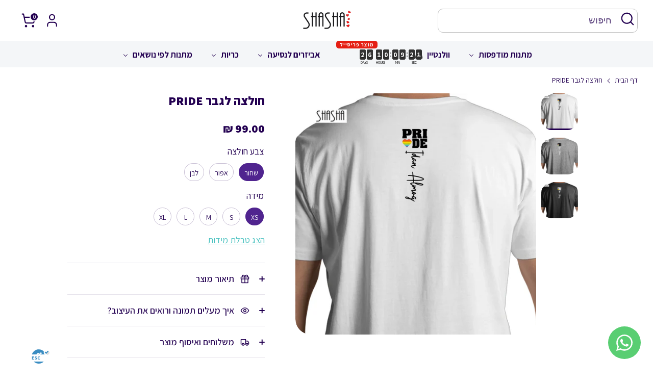

--- FILE ---
content_type: text/html; charset=utf-8
request_url: https://www.shashagifts.com/products/%D7%97%D7%95%D7%9C%D7%A6%D7%94-t-%D7%92%D7%91%D7%A8%D7%99%D7%9D-front-back-1
body_size: 44283
content:
<!doctype html>
<html class="no-js supports-no-cookies" lang="he-IL">
  <head>
  

    <!-- Google tag (gtag.js) -->
    <script async src="https://www.googletagmanager.com/gtag/js?id=G-HYN9JQNZWK"></script>
    <script>
      window.dataLayer = window.dataLayer || [];
      function gtag(){dataLayer.push(arguments);}
      gtag('js', new Date());

      gtag('config', 'G-HYN9JQNZWK');
    </script>
    <meta name="google-site-verification" content="GU0nyrlERdDFXFi_8jmbRzUhd_YggzJmufca2ABupQo"><title>חולצה לגבר PRIDEחולצה לגבר PRIDE
&ndash; ShaSha Gifts</title><meta name="description" content="חולצה לגבר PRIDE | ShaSha Gifts"><script src="https://ajax.googleapis.com/ajax/libs/jquery/3.6.1/jquery.min.js"></script>
    <!-- Meta Pixel Code -->
    <script>
      !function(f,b,e,v,n,t,s)
      {if(f.fbq)return;n=f.fbq=function(){n.callMethod?
      n.callMethod.apply(n,arguments):n.queue.push(arguments)};
      if(!f._fbq)f._fbq=n;n.push=n;n.loaded=!0;n.version='2.0';
      n.queue=[];t=b.createElement(e);t.async=!0;
      t.src=v;s=b.getElementsByTagName(e)[0];
      s.parentNode.insertBefore(t,s)}(window, document,'script',
      'https://connect.facebook.net/en_US/fbevents.js');
      fbq('init', '1322233168348254');
      fbq('track', 'PageView');
    </script>
    <noscript
      ><img
        height="1"
        width="1"
        style="display:none"
        src="https://www.facebook.com/tr?id=1322233168348254&ev=PageView&noscript=1"
    ></noscript>
    <!-- End Meta Pixel Code -->

    <!-- Boost 4.0.0 -->
    <meta charset="utf-8" />
<meta name="viewport" content="width=device-width,initial-scale=1.0" />
<meta http-equiv="X-UA-Compatible" content="IE=edge">

<link rel="preconnect" href="https://cdn.shopify.com" crossorigin>
<link rel="preconnect" href="https://fonts.shopify.com" crossorigin>
<link rel="preconnect" href="https://monorail-edge.shopifysvc.com"><link rel="preload" as="font" href="//www.shashagifts.com/cdn/fonts/nunito/nunito_n4.fc49103dc396b42cae9460289072d384b6c6eb63.woff2" type="font/woff2" crossorigin><link rel="preload" as="font" href="//www.shashagifts.com/cdn/fonts/nunito/nunito_n7.37cf9b8cf43b3322f7e6e13ad2aad62ab5dc9109.woff2" type="font/woff2" crossorigin><link rel="preload" as="font" href="//www.shashagifts.com/cdn/fonts/nunito/nunito_n8.a4faa34563722dcb4bd960ae538c49eb540a565f.woff2" type="font/woff2" crossorigin><link rel="preload" as="font" href="//www.shashagifts.com/cdn/fonts/nunito/nunito_n8.a4faa34563722dcb4bd960ae538c49eb540a565f.woff2" type="font/woff2" crossorigin><link rel="preload" href="//www.shashagifts.com/cdn/shop/t/9/assets/vendor.min.js?v=67207134794593361361717400292" as="script">
<link rel="preload" href="//www.shashagifts.com/cdn/shop/t/9/assets/theme.js?v=93016855314344351191717400292" as="script"><link rel="canonical" href="https://www.shashagifts.com/products/%d7%97%d7%95%d7%9c%d7%a6%d7%94-t-%d7%92%d7%91%d7%a8%d7%99%d7%9d-front-back-1" /><link rel="icon" href="//www.shashagifts.com/cdn/shop/files/Asset_7.png?crop=center&height=48&v=1709177085&width=48" type="image/png"><meta name="description" content="חולצה לגבר PRIDE | ShaSha Gifts">

    <meta property="og:site_name" content="ShaSha Gifts">
<meta property="og:url" content="https://www.shashagifts.com/products/%d7%97%d7%95%d7%9c%d7%a6%d7%94-t-%d7%92%d7%91%d7%a8%d7%99%d7%9d-front-back-1">
<meta property="og:title" content="חולצה לגבר PRIDEחולצה לגבר PRIDE">
<meta property="og:type" content="product">
<meta property="og:description" content="חולצה לגבר PRIDE | ShaSha Gifts"><meta property="og:image" content="http://www.shashagifts.com/cdn/shop/products/PRIDEB1_1200x1200.png?v=1744977367">
  <meta property="og:image:secure_url" content="https://www.shashagifts.com/cdn/shop/products/PRIDEB1_1200x1200.png?v=1744977367">
  <meta property="og:image:width" content="1200">
  <meta property="og:image:height" content="1200"><meta property="og:price:amount" content="99.00">
  <meta property="og:price:currency" content="ILS"><meta name="twitter:card" content="summary_large_image">
<meta name="twitter:title" content="חולצה לגבר PRIDEחולצה לגבר PRIDE">
<meta name="twitter:description" content="חולצה לגבר PRIDE | ShaSha Gifts">

<style>
      @font-face {
  font-family: Nunito;
  font-weight: 800;
  font-style: normal;
  font-display: fallback;
  src: url("//www.shashagifts.com/cdn/fonts/nunito/nunito_n8.a4faa34563722dcb4bd960ae538c49eb540a565f.woff2") format("woff2"),
       url("//www.shashagifts.com/cdn/fonts/nunito/nunito_n8.7b9b4d7a0ef879eb46735a0aecb391013c7f7aeb.woff") format("woff");
}

      @font-face {
  font-family: Nunito;
  font-weight: 800;
  font-style: normal;
  font-display: fallback;
  src: url("//www.shashagifts.com/cdn/fonts/nunito/nunito_n8.a4faa34563722dcb4bd960ae538c49eb540a565f.woff2") format("woff2"),
       url("//www.shashagifts.com/cdn/fonts/nunito/nunito_n8.7b9b4d7a0ef879eb46735a0aecb391013c7f7aeb.woff") format("woff");
}

      @font-face {
  font-family: Nunito;
  font-weight: 400;
  font-style: normal;
  font-display: fallback;
  src: url("//www.shashagifts.com/cdn/fonts/nunito/nunito_n4.fc49103dc396b42cae9460289072d384b6c6eb63.woff2") format("woff2"),
       url("//www.shashagifts.com/cdn/fonts/nunito/nunito_n4.5d26d13beeac3116db2479e64986cdeea4c8fbdd.woff") format("woff");
}

      @font-face {
  font-family: Nunito;
  font-weight: 700;
  font-style: normal;
  font-display: fallback;
  src: url("//www.shashagifts.com/cdn/fonts/nunito/nunito_n7.37cf9b8cf43b3322f7e6e13ad2aad62ab5dc9109.woff2") format("woff2"),
       url("//www.shashagifts.com/cdn/fonts/nunito/nunito_n7.45cfcfadc6630011252d54d5f5a2c7c98f60d5de.woff") format("woff");
}

      @font-face {
  font-family: Nunito;
  font-weight: 400;
  font-style: italic;
  font-display: fallback;
  src: url("//www.shashagifts.com/cdn/fonts/nunito/nunito_i4.fd53bf99043ab6c570187ed42d1b49192135de96.woff2") format("woff2"),
       url("//www.shashagifts.com/cdn/fonts/nunito/nunito_i4.cb3876a003a73aaae5363bb3e3e99d45ec598cc6.woff") format("woff");
}

      @font-face {
  font-family: Nunito;
  font-weight: 700;
  font-style: italic;
  font-display: fallback;
  src: url("//www.shashagifts.com/cdn/fonts/nunito/nunito_i7.3f8ba2027bc9ceb1b1764ecab15bae73f86c4632.woff2") format("woff2"),
       url("//www.shashagifts.com/cdn/fonts/nunito/nunito_i7.82bfb5f86ec77ada3c9f660da22064c2e46e1469.woff") format("woff");
}

      @font-face {
  font-family: Nunito;
  font-weight: 700;
  font-style: normal;
  font-display: fallback;
  src: url("//www.shashagifts.com/cdn/fonts/nunito/nunito_n7.37cf9b8cf43b3322f7e6e13ad2aad62ab5dc9109.woff2") format("woff2"),
       url("//www.shashagifts.com/cdn/fonts/nunito/nunito_n7.45cfcfadc6630011252d54d5f5a2c7c98f60d5de.woff") format("woff");
}

    </style>

    <link href="//www.shashagifts.com/cdn/shop/t/9/assets/styles.css?v=54109974993549421331768392414" rel="stylesheet" type="text/css" media="all" />
    <link href="//www.shashagifts.com/cdn/shop/t/9/assets/custom.css?v=106625138289276853961736227573" rel="stylesheet" type="text/css" media="all" />
<link rel="stylesheet" href="//www.shashagifts.com/cdn/shop/t/9/assets/swatches.css?v=47332617257142473631717400292" media="print" onload="this.media='all'">
      <noscript><link rel="stylesheet" href="//www.shashagifts.com/cdn/shop/t/9/assets/swatches.css?v=47332617257142473631717400292"></noscript><script>
      document.documentElement.className = document.documentElement.className.replace('no-js', 'js');
      window.theme = window.theme || {};
      window.slate = window.slate || {};
      theme.moneyFormatWithCodeForProductsPreference = "{{amount}} ₪";
      theme.moneyFormatWithCodeForCartPreference = "{{amount}} ₪";
      theme.moneyFormat = "{{amount}} ₪";
      theme.strings = {
        addToCart: "הוסף לעגלה",
        unavailable: "אינו זמין",
        addressError: "שגיאה במהלך בדיקת הכתובת",
        addressNoResults: "לא נמצאו תוצאות לכתובת",
        addressQueryLimit: "עברתם את מגבלת השימוש של Google API. ניתן לשדרג את החבילה ל- \u003ca href=\"https:\/\/developers.google.com\/maps\/premium\/usage-limits\"\u003eחבילה מתקדמת\u003c\/a\u003e.",
        authError: "חלה שגיאה במהלך ההזדהות עם Google Maps API",
        addingToCart: "מוסיף",
        addedToCart: "נוסף",
        productPreorder: "הזמנה מראש",
        addedToCartPopupTitle: "נוסף:",
        addedToCartPopupItems: "פריטים",
        addedToCartPopupSubtotal: "סך הכל",
        addedToCartPopupGoToCart: "תשלום",
        cartTermsNotChecked: "עליכם לאשר את תנאי השימוש על מנת להמשיך.",
        searchLoading: "טוען",
        searchMoreResults: "צפייה בכל התוצאות",
        searchNoResults: "אין תוצאות",
        priceFrom: "מתוך",
        quantityTooHigh: "ניתן לשמור עד [[ quantity ]] בעגלת הקניות שלכם",
        onSale: "במבצע",
        soldOut: "אזל המלאי",
        in_stock: "במלאי",
        low_stock: "מעט במלאי",
        only_x_left: "[[ quantity ]] במלאי",
        single_unit_available: "1 זמין",
        x_units_available: "[[ quantity ]] במלאי, מוכנים למשלוח",
        unitPriceSeparator: "\/",
        close: "סגור",
        cart_shipping_calculator_hide_calculator: "הסתר את מחשבון המשלוח",
        cart_shipping_calculator_title: "הצג משלוחים משוערים",
        cart_general_hide_note: "הסתר הוראות למוכר",
        cart_general_show_note: "הוסף הוראות למוכר",
        previous: "הקודם",
        next: "הבא"
      };
      theme.routes = {
        account_login_url: 'https://account.shashagifts.com?locale=he-IL&region_country=IL',
        account_register_url: 'https://account.shashagifts.com?locale=he-IL',
        account_addresses_url: '/account/addresses',
        search_url: '/search',
        cart_url: '/cart',
        cart_add_url: '/cart/add',
        cart_change_url: '/cart/change',
        product_recommendations_url: '/recommendations/products'
      };
      theme.settings = {
        dynamicQtyOpts: false,
        saleLabelEnabled: true,
        soldLabelEnabled: true
      };
    </script><script>window.performance && window.performance.mark && window.performance.mark('shopify.content_for_header.start');</script><meta name="google-site-verification" content="QrN4jm32p4M1q5Z95NJy_8V76l_YkGd7ShSvXn9Z0UQ">
<meta name="facebook-domain-verification" content="8wgym35w7qki0hv8xtlqgvxdj0s4bc">
<meta id="shopify-digital-wallet" name="shopify-digital-wallet" content="/68430135589/digital_wallets/dialog">
<link rel="alternate" type="application/json+oembed" href="https://www.shashagifts.com/products/%d7%97%d7%95%d7%9c%d7%a6%d7%94-t-%d7%92%d7%91%d7%a8%d7%99%d7%9d-front-back-1.oembed">
<script async="async" src="/checkouts/internal/preloads.js?locale=he-IL"></script>
<script id="shopify-features" type="application/json">{"accessToken":"8eba654e8808db23e8bdad61d58c11a9","betas":["rich-media-storefront-analytics"],"domain":"www.shashagifts.com","predictiveSearch":false,"shopId":68430135589,"locale":"he"}</script>
<script>var Shopify = Shopify || {};
Shopify.shop = "fc2bc8.myshopify.com";
Shopify.locale = "he-IL";
Shopify.currency = {"active":"ILS","rate":"1.0"};
Shopify.country = "IL";
Shopify.theme = {"name":"Apolloecom -Boost 2\/6\/2024","id":168119435557,"schema_name":"Boost","schema_version":"4.0.0","theme_store_id":863,"role":"main"};
Shopify.theme.handle = "null";
Shopify.theme.style = {"id":null,"handle":null};
Shopify.cdnHost = "www.shashagifts.com/cdn";
Shopify.routes = Shopify.routes || {};
Shopify.routes.root = "/";</script>
<script type="module">!function(o){(o.Shopify=o.Shopify||{}).modules=!0}(window);</script>
<script>!function(o){function n(){var o=[];function n(){o.push(Array.prototype.slice.apply(arguments))}return n.q=o,n}var t=o.Shopify=o.Shopify||{};t.loadFeatures=n(),t.autoloadFeatures=n()}(window);</script>
<script id="shop-js-analytics" type="application/json">{"pageType":"product"}</script>
<script defer="defer" async type="module" src="//www.shashagifts.com/cdn/shopifycloud/shop-js/modules/v2/client.init-shop-cart-sync_C5BV16lS.en.esm.js"></script>
<script defer="defer" async type="module" src="//www.shashagifts.com/cdn/shopifycloud/shop-js/modules/v2/chunk.common_CygWptCX.esm.js"></script>
<script type="module">
  await import("//www.shashagifts.com/cdn/shopifycloud/shop-js/modules/v2/client.init-shop-cart-sync_C5BV16lS.en.esm.js");
await import("//www.shashagifts.com/cdn/shopifycloud/shop-js/modules/v2/chunk.common_CygWptCX.esm.js");

  window.Shopify.SignInWithShop?.initShopCartSync?.({"fedCMEnabled":true,"windoidEnabled":true});

</script>
<script>(function() {
  var isLoaded = false;
  function asyncLoad() {
    if (isLoaded) return;
    isLoaded = true;
    var urls = ["https:\/\/tools.luckyorange.com\/core\/lo.js?site-id=3fc6692d\u0026shop=fc2bc8.myshopify.com","https:\/\/static2.rapidsearch.dev\/resultpage.js?shop=fc2bc8.myshopify.com","https:\/\/whatsapp-button.eazeapps.io\/api\/buttonInstallation\/scriptTag?shopId=139\u0026shop=fc2bc8.myshopify.com","https:\/\/platform-api.sharethis.com\/js\/sharethis.js?shop=fc2bc8.myshopify.com#property=63db804be34bd30019976928\u0026product=sticky-share-buttons\u0026source=sticky-share-buttons-shopify\u0026ver=1689835974","https:\/\/ufe.helixo.co\/scripts\/sdk.min.js?shop=fc2bc8.myshopify.com","https:\/\/loox.io\/widget\/4yWkhPVY8a\/loox.1717496983209.js?shop=fc2bc8.myshopify.com","\/\/cdn.shopify.com\/proxy\/30b9e4324ff2907944cf3deaaf4e97da01b7df25802726abf6d355243a1ff3f6\/bucket.useifsapp.com\/theme-files-min\/js\/ifs-script-tag-min.js?v=2\u0026shop=fc2bc8.myshopify.com\u0026sp-cache-control=cHVibGljLCBtYXgtYWdlPTkwMA"];
    for (var i = 0; i < urls.length; i++) {
      var s = document.createElement('script');
      s.type = 'text/javascript';
      s.async = true;
      s.src = urls[i];
      var x = document.getElementsByTagName('script')[0];
      x.parentNode.insertBefore(s, x);
    }
  };
  if(window.attachEvent) {
    window.attachEvent('onload', asyncLoad);
  } else {
    window.addEventListener('load', asyncLoad, false);
  }
})();</script>
<script id="__st">var __st={"a":68430135589,"offset":7200,"reqid":"ffcf39d5-dd24-4e53-93b8-dfecfdaa7f2f-1768701028","pageurl":"www.shashagifts.com\/products\/%D7%97%D7%95%D7%9C%D7%A6%D7%94-t-%D7%92%D7%91%D7%A8%D7%99%D7%9D-front-back-1","u":"0f8e68b677fa","p":"product","rtyp":"product","rid":8160756990245};</script>
<script>window.ShopifyPaypalV4VisibilityTracking = true;</script>
<script id="captcha-bootstrap">!function(){'use strict';const t='contact',e='account',n='new_comment',o=[[t,t],['blogs',n],['comments',n],[t,'customer']],c=[[e,'customer_login'],[e,'guest_login'],[e,'recover_customer_password'],[e,'create_customer']],r=t=>t.map((([t,e])=>`form[action*='/${t}']:not([data-nocaptcha='true']) input[name='form_type'][value='${e}']`)).join(','),a=t=>()=>t?[...document.querySelectorAll(t)].map((t=>t.form)):[];function s(){const t=[...o],e=r(t);return a(e)}const i='password',u='form_key',d=['recaptcha-v3-token','g-recaptcha-response','h-captcha-response',i],f=()=>{try{return window.sessionStorage}catch{return}},m='__shopify_v',_=t=>t.elements[u];function p(t,e,n=!1){try{const o=window.sessionStorage,c=JSON.parse(o.getItem(e)),{data:r}=function(t){const{data:e,action:n}=t;return t[m]||n?{data:e,action:n}:{data:t,action:n}}(c);for(const[e,n]of Object.entries(r))t.elements[e]&&(t.elements[e].value=n);n&&o.removeItem(e)}catch(o){console.error('form repopulation failed',{error:o})}}const l='form_type',E='cptcha';function T(t){t.dataset[E]=!0}const w=window,h=w.document,L='Shopify',v='ce_forms',y='captcha';let A=!1;((t,e)=>{const n=(g='f06e6c50-85a8-45c8-87d0-21a2b65856fe',I='https://cdn.shopify.com/shopifycloud/storefront-forms-hcaptcha/ce_storefront_forms_captcha_hcaptcha.v1.5.2.iife.js',D={infoText:'Protected by hCaptcha',privacyText:'Privacy',termsText:'Terms'},(t,e,n)=>{const o=w[L][v],c=o.bindForm;if(c)return c(t,g,e,D).then(n);var r;o.q.push([[t,g,e,D],n]),r=I,A||(h.body.append(Object.assign(h.createElement('script'),{id:'captcha-provider',async:!0,src:r})),A=!0)});var g,I,D;w[L]=w[L]||{},w[L][v]=w[L][v]||{},w[L][v].q=[],w[L][y]=w[L][y]||{},w[L][y].protect=function(t,e){n(t,void 0,e),T(t)},Object.freeze(w[L][y]),function(t,e,n,w,h,L){const[v,y,A,g]=function(t,e,n){const i=e?o:[],u=t?c:[],d=[...i,...u],f=r(d),m=r(i),_=r(d.filter((([t,e])=>n.includes(e))));return[a(f),a(m),a(_),s()]}(w,h,L),I=t=>{const e=t.target;return e instanceof HTMLFormElement?e:e&&e.form},D=t=>v().includes(t);t.addEventListener('submit',(t=>{const e=I(t);if(!e)return;const n=D(e)&&!e.dataset.hcaptchaBound&&!e.dataset.recaptchaBound,o=_(e),c=g().includes(e)&&(!o||!o.value);(n||c)&&t.preventDefault(),c&&!n&&(function(t){try{if(!f())return;!function(t){const e=f();if(!e)return;const n=_(t);if(!n)return;const o=n.value;o&&e.removeItem(o)}(t);const e=Array.from(Array(32),(()=>Math.random().toString(36)[2])).join('');!function(t,e){_(t)||t.append(Object.assign(document.createElement('input'),{type:'hidden',name:u})),t.elements[u].value=e}(t,e),function(t,e){const n=f();if(!n)return;const o=[...t.querySelectorAll(`input[type='${i}']`)].map((({name:t})=>t)),c=[...d,...o],r={};for(const[a,s]of new FormData(t).entries())c.includes(a)||(r[a]=s);n.setItem(e,JSON.stringify({[m]:1,action:t.action,data:r}))}(t,e)}catch(e){console.error('failed to persist form',e)}}(e),e.submit())}));const S=(t,e)=>{t&&!t.dataset[E]&&(n(t,e.some((e=>e===t))),T(t))};for(const o of['focusin','change'])t.addEventListener(o,(t=>{const e=I(t);D(e)&&S(e,y())}));const B=e.get('form_key'),M=e.get(l),P=B&&M;t.addEventListener('DOMContentLoaded',(()=>{const t=y();if(P)for(const e of t)e.elements[l].value===M&&p(e,B);[...new Set([...A(),...v().filter((t=>'true'===t.dataset.shopifyCaptcha))])].forEach((e=>S(e,t)))}))}(h,new URLSearchParams(w.location.search),n,t,e,['guest_login'])})(!0,!0)}();</script>
<script integrity="sha256-4kQ18oKyAcykRKYeNunJcIwy7WH5gtpwJnB7kiuLZ1E=" data-source-attribution="shopify.loadfeatures" defer="defer" src="//www.shashagifts.com/cdn/shopifycloud/storefront/assets/storefront/load_feature-a0a9edcb.js" crossorigin="anonymous"></script>
<script data-source-attribution="shopify.dynamic_checkout.dynamic.init">var Shopify=Shopify||{};Shopify.PaymentButton=Shopify.PaymentButton||{isStorefrontPortableWallets:!0,init:function(){window.Shopify.PaymentButton.init=function(){};var t=document.createElement("script");t.src="https://www.shashagifts.com/cdn/shopifycloud/portable-wallets/latest/portable-wallets.he.js",t.type="module",document.head.appendChild(t)}};
</script>
<script data-source-attribution="shopify.dynamic_checkout.buyer_consent">
  function portableWalletsHideBuyerConsent(e){var t=document.getElementById("shopify-buyer-consent"),n=document.getElementById("shopify-subscription-policy-button");t&&n&&(t.classList.add("hidden"),t.setAttribute("aria-hidden","true"),n.removeEventListener("click",e))}function portableWalletsShowBuyerConsent(e){var t=document.getElementById("shopify-buyer-consent"),n=document.getElementById("shopify-subscription-policy-button");t&&n&&(t.classList.remove("hidden"),t.removeAttribute("aria-hidden"),n.addEventListener("click",e))}window.Shopify?.PaymentButton&&(window.Shopify.PaymentButton.hideBuyerConsent=portableWalletsHideBuyerConsent,window.Shopify.PaymentButton.showBuyerConsent=portableWalletsShowBuyerConsent);
</script>
<script>
  function portableWalletsCleanup(e){e&&e.src&&console.error("Failed to load portable wallets script "+e.src);var t=document.querySelectorAll("shopify-accelerated-checkout .shopify-payment-button__skeleton, shopify-accelerated-checkout-cart .wallet-cart-button__skeleton"),e=document.getElementById("shopify-buyer-consent");for(let e=0;e<t.length;e++)t[e].remove();e&&e.remove()}function portableWalletsNotLoadedAsModule(e){e instanceof ErrorEvent&&"string"==typeof e.message&&e.message.includes("import.meta")&&"string"==typeof e.filename&&e.filename.includes("portable-wallets")&&(window.removeEventListener("error",portableWalletsNotLoadedAsModule),window.Shopify.PaymentButton.failedToLoad=e,"loading"===document.readyState?document.addEventListener("DOMContentLoaded",window.Shopify.PaymentButton.init):window.Shopify.PaymentButton.init())}window.addEventListener("error",portableWalletsNotLoadedAsModule);
</script>

<script type="module" src="https://www.shashagifts.com/cdn/shopifycloud/portable-wallets/latest/portable-wallets.he.js" onError="portableWalletsCleanup(this)" crossorigin="anonymous"></script>
<script nomodule>
  document.addEventListener("DOMContentLoaded", portableWalletsCleanup);
</script>

<link id="shopify-accelerated-checkout-styles" rel="stylesheet" media="screen" href="https://www.shashagifts.com/cdn/shopifycloud/portable-wallets/latest/accelerated-checkout-backwards-compat.css" crossorigin="anonymous">
<style id="shopify-accelerated-checkout-cart">
        #shopify-buyer-consent {
  margin-top: 1em;
  display: inline-block;
  width: 100%;
}

#shopify-buyer-consent.hidden {
  display: none;
}

#shopify-subscription-policy-button {
  background: none;
  border: none;
  padding: 0;
  text-decoration: underline;
  font-size: inherit;
  cursor: pointer;
}

#shopify-subscription-policy-button::before {
  box-shadow: none;
}

      </style>
<script id="sections-script" data-sections="product-recommendations" defer="defer" src="//www.shashagifts.com/cdn/shop/t/9/compiled_assets/scripts.js?4501"></script>
<script>window.performance && window.performance.mark && window.performance.mark('shopify.content_for_header.end');</script>

    <script>var loox_global_hash = '1768418983595';</script><script>var loox_pop_active = true;var loox_pop_display = {"home_page":true,"product_page":true,"cart_page":true,"other_pages":true};</script><style>.loox-reviews-default { max-width: 1200px; margin: 0 auto; }.loox-rating .loox-icon { color:#EBBF20; }
:root { --lxs-rating-icon-color: #EBBF20; }</style>
    


  <script type="text/javascript">
    window.RapidSearchAdmin = false;
  </script>


    

    <script type="text/javascript">
      (function(c,l,a,r,i,t,y){
          c[a]=c[a]||function(){(c[a].q=c[a].q||[]).push(arguments)};
          t=l.createElement(r);t.async=1;t.src="https://www.clarity.ms/tag/"+i;
          y=l.getElementsByTagName(r)[0];y.parentNode.insertBefore(t,y);
      })(window, document, "clarity", "script", "mazb266fah");
    </script>
  <!-- BEGIN app block: shopify://apps/1clickpopup/blocks/main/233742b9-16cb-4f75-9de7-3fe92c29fdff --><script>
  window.OneClickPopup = {}
  
</script>
<script src="https://cdn.shopify.com/extensions/019bbba0-a286-78cc-87d6-1c77a3a0112a/1click-popup-51/assets/1click-popup-snippet.js" async></script>


<!-- END app block --><!-- BEGIN app block: shopify://apps/vitals/blocks/app-embed/aeb48102-2a5a-4f39-bdbd-d8d49f4e20b8 --><link rel="preconnect" href="https://appsolve.io/" /><link rel="preconnect" href="https://cdn-sf.vitals.app/" /><script data-ver="58" id="vtlsAebData" class="notranslate">window.vtlsLiquidData = window.vtlsLiquidData || {};window.vtlsLiquidData.buildId = 56197;

window.vtlsLiquidData.apiHosts = {
	...window.vtlsLiquidData.apiHosts,
	"1": "https://appsolve.io"
};
	window.vtlsLiquidData.moduleSettings = {"4":{"487":"9","488":"888888","673":false,"975":true,"976":true,"980":"{}"},"11":{"19":"לתקנון האתר","20":"הבנתי, בואו נמשיך","21":"floating","22":"https:\/\/www.shashagifts.com\/pages\/%D7%AA%D7%A7%D7%A0%D7%95%D7%9F-%D7%94%D7%90%D7%AA%D7%A8-%D7%95%D7%9E%D7%93%D7%99%D7%A0%D7%99%D7%95%D7%AA-%D7%A4%D7%A8%D7%98%D7%99%D7%95%D7%AA","23":"האתר שלנו משתמש בקבצי Cookie בשביל לשפר את חווית הגלישה שלך ולהתאים לך את תכנים פרסומיים והמשך הגלישה בו מהווה הסכמה לשימוש בקבצי Cookie. ניתן לבטל את הCookies שלנו דרך הגדרות הדפדפן. גלישה מהממת לכם.","379":false,"511":"3becab","512":"040404","513":"ffdd06","514":"4526c4","536":"4d4d4d","859":"hidden","860":"hidden","864":"האתר שלנו משתמש בקבצי Cookie בשביל לשפר את חווית הגלישה שלך ולהתאים לך את תכנים פרסומיים והמשך הגלישה בו מהווה הסכמה לשימוש בקבצי Cookie. ניתן לבטל את הCookies שלנו דרך הגדרות הדפדפן. גלישה מהממת לכם.","865":"הבנתי, בואו נמשיך","866":"aeaeae","867":"4526c4","868":"לא מעוניין","871":"text","875":"dddddd"},"31":[],"48":{"469":true,"491":true,"588":true,"595":false,"603":"","605":"","606":"","781":true,"783":1,"876":0,"1076":true,"1105":0,"1198":false},"56":[],"57":{"710":"כל מה שאהבתי","711":"שמור את המוצרים האהובים עליך למועד מאוחר יותר.","712":"אהבתי תוסיף לי אותו","713":"  הוסף לדברים שאהבתי","714":false,"716":true,"717":"f31212","718":"מלא פרטים","719":"הוסף לעגלה ","720":true,"721":"אזל מהמלאי","722":14,"766":"Share","767":"Share Wishlist","768":"Copy link","769":"Link copied","770":"הרשימה שלך ריקה.","771":true,"772":"כל מה שאהבתי","778":"ff0000","779":"8343ca","780":"ffffff","791":"","792":"","801":true,"804":"8343ca","805":"FFFFFF","874":"product_page","889":"הוסף לעגלת קניות","896":"light","897":"2A2A2A","898":20,"899":"121212","900":"FFFFFF","901":16,"990":0,"992":"{\"goToWishlistButton\": {\"traits\": {\"outlineColor\": {\"default\": \"#8343ca\"}, \"outlineBorderColor\": {\"default\": \"#8343ca\"}}}, \"addToWishlistButton\": {\"traits\": {\"filledBackgroundColor\": {\"default\": \"#8343ca\"}}}}","1189":false,"1195":"\/a\/page","1196":"\/a\/page","1206":false},"60":{"1095":"{}","1096":false}};

window.vtlsLiquidData.shopThemeName = "Boost";window.vtlsLiquidData.settingTranslation = {"11":{"19":{"en":"Learn More","he":"לתקנון האתר"},"20":{"en":"I understand","he":"הבנתי, בואו נמשיך"},"23":{"en":"We use cookies to improve your experience and track website usage.","he":"האתר שלנו משתמש בקבצי Cookie בשביל לשפר את חווית הגלישה שלך ולהתאים לך את תכנים פרסומיים והמשך הגלישה בו מהווה הסכמה לשימוש בקבצי Cookie. ניתן לבטל את הCookies שלנו דרך הגדרות הדפדפן. גלישה מהממת לכם."},"864":{"en":"We use cookies to improve your experience and track website usage.","he":"האתר שלנו משתמש בקבצי Cookie בשביל לשפר את חווית הגלישה שלך ולהתאים לך את תכנים פרסומיים והמשך הגלישה בו מהווה הסכמה לשימוש בקבצי Cookie. ניתן לבטל את הCookies שלנו דרך הגדרות הדפדפן. גלישה מהממת לכם."},"865":{"en":"Accept","he":"הבנתי, בואו נמשיך"},"868":{"en":"Decline","he":"לא מעוניין"}},"52":{"585":{"en":"Email address already used"},"586":{"en":"Invalid email address"},"1049":{"en":"You have to accept marketing emails to become a subscriber"},"1051":{"en":"You have to accept the Privacy Policy"},"1050":{"en":"You have to accept the privacy policy and marketing emails"},"1052":{"en":"Privacy Policy"},"1056":{"en":"I have read and agree to the {{ privacy_policy }}","he":"קראתי ואני מסכים ל {{ privacy_policy }}"},"1059":{"en":"Email me with news and offers","he":"שלחו לי מייל עם חדשות והצעות"}},"53":{"640":{"en":"You save:"},"642":{"en":"Out of stock"},"643":{"en":"This item:"},"644":{"en":"Total Price:"},"646":{"en":"Add to cart"},"647":{"en":"for"},"648":{"en":"with"},"649":{"en":"off"},"650":{"en":"each"},"651":{"en":"Buy"},"652":{"en":"Subtotal"},"653":{"en":"Discount"},"654":{"en":"Old price"},"702":{"en":"Quantity"},"731":{"en":"and"},"741":{"en":"Free of charge"},"742":{"en":"Free"},"743":{"en":"Claim gift"},"750":{"en":"Gift"},"762":{"en":"Discount"},"773":{"en":"Your product has been added to the cart."},"786":{"en":"save"},"851":{"en":"Per item:"},"1007":{"en":"Pick another"},"1028":{"en":"Other customers loved this offer"},"1029":{"en":"Add to order\t"},"1030":{"en":"Added to order"},"1031":{"en":"Check out"},"1035":{"en":"See more"},"1036":{"en":"See less"},"1083":{"en":"Check out"},"1164":{"en":"Free shipping"},"1167":{"en":"Unavailable"}},"57":{"710":{"en":"Wishlist","he":"כל מה שאהבתי"},"711":{"en":"Save your favorite products for later","he":"שמור את המוצרים האהובים עליך למועד מאוחר יותר."},"712":{"en":"Add to Wishlist","he":"אהבתי תוסיף לי אותו"},"713":{"en":"Added to Wishlist","he":"  הוסף לדברים שאהבתי"},"718":{"en":"From","he":"מלא פרטים"},"719":{"en":"Add to cart","he":"הוסף לעגלה "},"721":{"en":"Out of stock","he":"אזל מהמלאי"},"766":{"en":"Share"},"767":{"en":"Share Wishlist"},"768":{"en":"Copy link"},"769":{"en":"Link copied"},"770":{"en":"Your Wishlist is empty. ","he":"הרשימה שלך ריקה."},"772":{"en":"My Wishlist","he":"כל מה שאהבתי"},"889":{"en":"Added to cart","he":"הוסף לעגלת קניות"}}};window.vtlsLiquidData.productLabels=[{"i":14821,"l":"מוצר להיט","lt":2,"t":["p"],"trs":"{}","p":["גרביים-בעיצוב-אישי-נטפליקס","גרביים-בעיצוב-כלבים-הזמנה-אונליין","copy-of-גרביים-בעיצוב-אישי-כלבים-וחתולים","גרביים-בעיצוב-אישי-seventies-flowers","גרביים-בעיצוב-אישי-seventies-lemon","גרביים-בעיצוב-אישי-seventies-wave","גרביים-בעיצוב-אישי-red-pink","גרביים-בעיצוב-אישי-brown","כרית-נוי-46","כרית-צורנית-כדורסל","כרית-צורנית-סופרמן","כרית-צורנית-הנסיכה","כרית-צורנית-boy","כריות-פרצוף-צורניות","כרית-best-girl-מותאמת-אישית","כרית-צוואר-לטיסה-בעיצוב-אישי-אגדות","כרית-צוואר-לטיסה-בעיצוב-אישי-love","שמיכה-בעיצוב-אישי-קולאז-תמונות-לאבא","שמיכה-בעיצוב-אישי-קולאז-תמונות-הלב-שלי","שמיכה-בעיצוב-אישי-קולאז-תמונות-flowers-pink","kitchen-sergeant-major-apron","naughty-imagination-chef-apron","grandmas-kitchen-custom-apron","סינר-בעיצוב-אישי-סופר-אמא-וונדרוומן","service-is-open-chef-apron","full-of-flavor-chef-apron","kitchen-police-woman-apron","kitchen-police-custom-apron","סינר-בעיצוב-אישי-מלך-המטבח","king-of-pargiyot-apron","שמיכה-בעיצוב-אישי-פריסטייל","כרית-נוי-בעיצוב-אישי-מעטפת-מזלות","כרית-נוי-בעיצוב-אישי-3","כרית-נוי-בעיצוב-אישי-1","כרית-נוי-בעיצוב-אישי","בובת-כרית-בעיצוב-אישי-השרירן","princess-personalized-pillow-doll","linguini-personalized-apron","personalized-cookie-pillow","כרית-בעיצוב-אישי-חטיף-בוטנים","בלוק-בעיצוב-אישי-הרגעים-שלנו","בלוק-תמונה-בעיצוב-אישי-החייל-שלנו","בלוק-תמונה-בעיצוב-אישי-רקע-אפור-החייל-שלנו","בלוק-תמונה-בעיצוב-אישי-best-mom","בלוק-תמונה-פריסטייל","שמיכה-בעיצוב-אישי-בסטייל-marvel-שלכם","personal-canvas-apron-freestyle","star-map-personalized-acrylic-lamp-rechargeable","line-art-ai-personalized-acrylic-lamp-rechargeable","photo-collage-acrylic-lamp-rechargeable-6-photos","personalized-night-lamp-beautiful-moments-love-edition","personalized-night-lamp-always-photo-collage"],"pi":["8909498286373","8910030668069","8919672815909","8962789048613","8963293053221","8963373203749","8963387949349","8963395322149","9068760727845","9082821181733","9093862981925","9486251262245","9486927298853","9534115217701","9542237454629","9590619668773","9591040540965","9663397626149","9669500502309","9673820438821","9694067753253","9694071030053","9694093181221","9694309220645","9694315184421","9694324883749","9696152125733","9696165232933","9696942784805","9696979484965","9719956472101","9748609859877","9749616361765","9750569451813","9750626631973","9756647457061","9757787357477","9827668459813","9900038914341","9900115558693","9992938946853","10061440811301","10061498679589","10066614845733","10073049039141","10114164850981","10313718333733","10324444021029","10324569030949","10324605174053","10326268969253","10326290399525"]}];window.vtlsLiquidData.shopSettings={};window.vtlsLiquidData.shopSettings.cartType="";window.vtlsLiquidData.spat="3467e341641dacac04465c15f23338bc";window.vtlsLiquidData.shopInfo={id:68430135589,domain:"www.shashagifts.com",shopifyDomain:"fc2bc8.myshopify.com",primaryLocaleIsoCode: "he-IL",defaultCurrency:"ILS",enabledCurrencies:["ILS"],moneyFormat:"{{amount}} ₪",moneyWithCurrencyFormat:"{{amount}} ₪",appId:"1",appName:"Vitals",};window.vtlsLiquidData.acceptedScopes = {"1":[26,25,27,28,29,30,31,32,33,34,35,36,37,38,22,2,8,14,20,24,16,18,10,13,21,4,11,1,7,3,19,23,15,17,9,12,47,48,49,51,46,53,50,52]};window.vtlsLiquidData.product = {"id": 8160756990245,"available": true,"title": "חולצה לגבר PRIDE","handle": "חולצה-t-גברים-front-back-1","vendor": "my product bases","type": "","tags": ["חולצות טישירט בשבילו","לחבר"],"description": "1","featured_image":{"src": "//www.shashagifts.com/cdn/shop/products/PRIDEB1.png?v=1744977367","aspect_ratio": "1.0"},"collectionIds": [644009296165,435858473253,432465707301,435858440485,476744712485,437355020581,437354135845,435027083557,437354234149,428788384037,437353906469,476745302309,462643888421,467806421285],"variants": [{"id": 44668962079013,"title": "שחור \/ XS","option1": "שחור","option2": "XS","option3": null,"price": 9900,"compare_at_price": 0,"available": true,"image":null,"featured_media_id":null,"is_preorderable":0},{"id": 44669140468005,"title": "שחור \/ S","option1": "שחור","option2": "S","option3": null,"price": 9900,"compare_at_price": 0,"available": true,"image":null,"featured_media_id":null,"is_preorderable":0},{"id": 44669140500773,"title": "שחור \/ M","option1": "שחור","option2": "M","option3": null,"price": 9900,"compare_at_price": 0,"available": true,"image":null,"featured_media_id":null,"is_preorderable":0},{"id": 44669140533541,"title": "שחור \/ L","option1": "שחור","option2": "L","option3": null,"price": 9900,"compare_at_price": 0,"available": true,"image":null,"featured_media_id":null,"is_preorderable":0},{"id": 44669140566309,"title": "שחור \/ XL","option1": "שחור","option2": "XL","option3": null,"price": 9900,"compare_at_price": 0,"available": true,"image":null,"featured_media_id":null,"is_preorderable":0},{"id": 44668962111781,"title": "אפור \/ XS","option1": "אפור","option2": "XS","option3": null,"price": 9900,"compare_at_price": 0,"available": true,"image":null,"featured_media_id":null,"is_preorderable":0},{"id": 44669140599077,"title": "אפור \/ S","option1": "אפור","option2": "S","option3": null,"price": 9900,"compare_at_price": 0,"available": true,"image":null,"featured_media_id":null,"is_preorderable":0},{"id": 44669140631845,"title": "אפור \/ M","option1": "אפור","option2": "M","option3": null,"price": 9900,"compare_at_price": 0,"available": true,"image":null,"featured_media_id":null,"is_preorderable":0},{"id": 44669140664613,"title": "אפור \/ L","option1": "אפור","option2": "L","option3": null,"price": 9900,"compare_at_price": 0,"available": true,"image":null,"featured_media_id":null,"is_preorderable":0},{"id": 44669140697381,"title": "אפור \/ XL","option1": "אפור","option2": "XL","option3": null,"price": 9900,"compare_at_price": 0,"available": true,"image":null,"featured_media_id":null,"is_preorderable":0},{"id": 44669117169957,"title": "לבן \/ XS","option1": "לבן","option2": "XS","option3": null,"price": 9900,"compare_at_price": 0,"available": true,"image":null,"featured_media_id":null,"is_preorderable":0},{"id": 44669140730149,"title": "לבן \/ S","option1": "לבן","option2": "S","option3": null,"price": 9900,"compare_at_price": 0,"available": true,"image":null,"featured_media_id":null,"is_preorderable":0},{"id": 44669140762917,"title": "לבן \/ M","option1": "לבן","option2": "M","option3": null,"price": 9900,"compare_at_price": 0,"available": true,"image":null,"featured_media_id":null,"is_preorderable":0},{"id": 44669140795685,"title": "לבן \/ L","option1": "לבן","option2": "L","option3": null,"price": 9900,"compare_at_price": 0,"available": true,"image":null,"featured_media_id":null,"is_preorderable":0},{"id": 44669140828453,"title": "לבן \/ XL","option1": "לבן","option2": "XL","option3": null,"price": 9900,"compare_at_price": 0,"available": true,"image":null,"featured_media_id":null,"is_preorderable":0}],"options": [{"name": "צבע חולצה"},{"name": "מידה"}],"metafields": {"reviews": {}}};window.vtlsLiquidData.cacheKeys = [1760632996,1768363285,0,1768363285,1760632996,0,0,1760632996 ];</script><script id="vtlsAebDynamicFunctions" class="notranslate">window.vtlsLiquidData = window.vtlsLiquidData || {};window.vtlsLiquidData.dynamicFunctions = ({$,vitalsGet,vitalsSet,VITALS_GET_$_DESCRIPTION,VITALS_GET_$_END_SECTION,VITALS_GET_$_ATC_FORM,VITALS_GET_$_ATC_BUTTON,submit_button,form_add_to_cart,cartItemVariantId,VITALS_EVENT_CART_UPDATED,VITALS_EVENT_DISCOUNTS_LOADED,VITALS_EVENT_RENDER_CAROUSEL_STARS,VITALS_EVENT_RENDER_COLLECTION_STARS,VITALS_EVENT_SMART_BAR_RENDERED,VITALS_EVENT_SMART_BAR_CLOSED,VITALS_EVENT_TABS_RENDERED,VITALS_EVENT_VARIANT_CHANGED,VITALS_EVENT_ATC_BUTTON_FOUND,VITALS_IS_MOBILE,VITALS_PAGE_TYPE,VITALS_APPEND_CSS,VITALS_HOOK__CAN_EXECUTE_CHECKOUT,VITALS_HOOK__GET_CUSTOM_CHECKOUT_URL_PARAMETERS,VITALS_HOOK__GET_CUSTOM_VARIANT_SELECTOR,VITALS_HOOK__GET_IMAGES_DEFAULT_SIZE,VITALS_HOOK__ON_CLICK_CHECKOUT_BUTTON,VITALS_HOOK__DONT_ACCELERATE_CHECKOUT,VITALS_HOOK__ON_ATC_STAY_ON_THE_SAME_PAGE,VITALS_HOOK__CAN_EXECUTE_ATC,VITALS_FLAG__IGNORE_VARIANT_ID_FROM_URL,VITALS_FLAG__UPDATE_ATC_BUTTON_REFERENCE,VITALS_FLAG__UPDATE_CART_ON_CHECKOUT,VITALS_FLAG__USE_CAPTURE_FOR_ATC_BUTTON,VITALS_FLAG__USE_FIRST_ATC_SPAN_FOR_PRE_ORDER,VITALS_FLAG__USE_HTML_FOR_STICKY_ATC_BUTTON,VITALS_FLAG__STOP_EXECUTION,VITALS_FLAG__USE_CUSTOM_COLLECTION_FILTER_DROPDOWN,VITALS_FLAG__PRE_ORDER_START_WITH_OBSERVER,VITALS_FLAG__PRE_ORDER_OBSERVER_DELAY,VITALS_FLAG__ON_CHECKOUT_CLICK_USE_CAPTURE_EVENT,handle,}) => {return {"147": {"location":"form","locator":"after"},};};</script><script id="vtlsAebDocumentInjectors" class="notranslate">window.vtlsLiquidData = window.vtlsLiquidData || {};window.vtlsLiquidData.documentInjectors = ({$,vitalsGet,vitalsSet,VITALS_IS_MOBILE,VITALS_APPEND_CSS}) => {const documentInjectors = {};documentInjectors["1"]={};documentInjectors["1"]["d"]=[];documentInjectors["1"]["d"]["0"]={};documentInjectors["1"]["d"]["0"]["a"]=null;documentInjectors["1"]["d"]["0"]["s"]=".product__description.rte";documentInjectors["1"]["d"]["1"]={};documentInjectors["1"]["d"]["1"]["a"]=null;documentInjectors["1"]["d"]["1"]["s"]="div[data-section-type=\"product\"] div.row.rte";documentInjectors["1"]["d"]["2"]={};documentInjectors["1"]["d"]["2"]["a"]=null;documentInjectors["1"]["d"]["2"]["s"]="ul.tabs";documentInjectors["2"]={};documentInjectors["2"]["d"]=[];documentInjectors["2"]["d"]["0"]={};documentInjectors["2"]["d"]["0"]["a"]={"l":"after"};documentInjectors["2"]["d"]["0"]["s"]="div.product";documentInjectors["2"]["d"]["1"]={};documentInjectors["2"]["d"]["1"]["a"]={"l":"append"};documentInjectors["2"]["d"]["1"]["s"]="body.template-product \u003e #MainContent";documentInjectors["2"]["d"]["2"]={};documentInjectors["2"]["d"]["2"]["a"]={"l":"before"};documentInjectors["2"]["d"]["2"]["s"]="div#shopify-section-footer";documentInjectors["6"]={};documentInjectors["6"]["d"]=[];documentInjectors["6"]["d"]["0"]={};documentInjectors["6"]["d"]["0"]["a"]=[];documentInjectors["6"]["d"]["0"]["s"]=".cc-filters-results\u003e.grid-flex";documentInjectors["6"]["d"]["1"]={};documentInjectors["6"]["d"]["1"]["a"]=[];documentInjectors["6"]["d"]["1"]["s"]=".product-carousel-peek .grid-flex";documentInjectors["3"]={};documentInjectors["3"]["d"]=[];documentInjectors["3"]["d"]["0"]={};documentInjectors["3"]["d"]["0"]["a"]={"lft":".total__title","last":true,"rght":".total__amount"};documentInjectors["3"]["d"]["0"]["s"]=".subtotal-row .total";documentInjectors["3"]["d"]["0"]["js"]=function(left_subtotal, right_subtotal, cart_html) { var vitalsDiscountsDiv = ".vitals-discounts";
if ($(vitalsDiscountsDiv).length === 0) {
$('.total__amount').html(right_subtotal);$('.total__title').html(left_subtotal);
}

};documentInjectors["4"]={};documentInjectors["4"]["d"]=[];documentInjectors["4"]["d"]["0"]={};documentInjectors["4"]["d"]["0"]["a"]=null;documentInjectors["4"]["d"]["0"]["s"]="h2[class*=\"title\"]";documentInjectors["12"]={};documentInjectors["12"]["d"]=[];documentInjectors["12"]["d"]["0"]={};documentInjectors["12"]["d"]["0"]["a"]=[];documentInjectors["12"]["d"]["0"]["s"]="form[action*=\"\/cart\/add\"]:visible:not([id*=\"product-form-installment\"]):not([id*=\"product-installment-form\"]):not(.vtls-exclude-atc-injector *)";documentInjectors["11"]={};documentInjectors["11"]["d"]=[];documentInjectors["11"]["d"]["0"]={};documentInjectors["11"]["d"]["0"]["a"]={"ctx":"inside","last":false};documentInjectors["11"]["d"]["0"]["s"]="[type=\"submit\"]:not(.swym-button)";documentInjectors["11"]["d"]["1"]={};documentInjectors["11"]["d"]["1"]["a"]={"ctx":"inside","last":false};documentInjectors["11"]["d"]["1"]["s"]="[name=\"add\"]:not(.swym-button)";documentInjectors["18"]={};documentInjectors["18"]["d"]=[];documentInjectors["18"]["d"]["0"]={};documentInjectors["18"]["d"]["0"]["a"]={"jqMethods":[{"args":"div.rimage-wrapper","name":"closest"}]};documentInjectors["18"]["d"]["0"]["s"]="div.product-media img";return documentInjectors;};</script><script id="vtlsAebBundle" src="https://cdn-sf.vitals.app/assets/js/bundle-2b4fcbc5cbdf4e65b6c14b7c13a0232b.js" async></script>

<!-- END app block --><!-- BEGIN app block: shopify://apps/sense-rtl/blocks/sense-rtl/0048f14b-b7b8-430f-9cb5-12c4a6a11802 -->




    <script>
        const planId = '2f639c8c-c596-4989-9349-79176f00d935'
        const isActive = planId !== '0' || !planId
    </script>

    
        <style>
            
            @import url('https://fonts.googleapis.com/css2?family=Assistant:wght@200;300;400;500;600;700;800&display=swap');
            
        </style>
        <script>
		
		
		
		
		
		
		
		
		
		const fontObject = {"font":"Assistant"};
		if (fontObject) {
		const el = document.createElement('style')
		el.setAttribute('type', 'text/css');
		
		el.innerHTML = `
			h1,h2,h3,h4,h5,h6,
			span:not(.jm-star-rating__font-icon, .fa, .zmdi, .material-icons-outlined, .r--stars-icon, .ryviu-icon, .r-icon--check, .material-icons-sharp, .material-icon, .material-icons, .cs-font, .iccl, .facl, .las, .pegk, .lar, .pfa, .fas, .far, .fal, .fad, .fat, [class^='icon-'], [class^=ti-], [class*=" ti-"], [class^='jdgm-'], [class^='swiper-'], i[class^=icon-]),
			pre, p:not(.sense-swiper *, .sense-marquee *),
			bidi,
			b,
			label,
			div:not(.sense-swiper *, .sense-marquee *),
			*:not(.jm-star-rating__font-icon, .fa, .zmdi, .material-icons-outlined, .r--stars-icon, .ryviu-icon, .r-icon--check, .material-icons-sharp, .material-icon, .material-icons, .cs-font, .iccl, .facl, .las, .pegk, .lar, .pfa, .fas, .far, .fal, .fad, .fat, [class^='icon-'], [class^=ti-], [class*=" ti-"], [class^='jdgm-'], [class^='swiper-'], i[class^=icon-], i.icon, .sense-swiper *, .sense-marquee *) {
			font-family: ${
			fontObject.font
		} !important;
			}
		`
		document.head.appendChild(el);
		}
        </script>
    

    
        <script>
			const rtl_css = {"themeName":"Boost","css":"\/*!\n  Copyright © SenseApps - All rights reserved\n  \n  All Brooklyn CSS content of this file belongs to SenseApps.\n  Unauthorized copying of the content, via any medium is strictly prohibited.\n  \n  SenseApps • www.sense-apps.com • service@sense-apps.com\n  *\/\n  html, body {direction: rtl !important;}._1qOidJ7h0nO0ikYwo81i8_{text-align: right !important;}._1LnmltgS_J5Y2AHAeEvmje p{text-align: right !important;}button.shopify-payment-button__button--unbranded:after{margin-top: -27px !important;}.added-notice__close{left: 0 !important; right: unset !important;}.product-block.grid__item{float: right !important;}.quickbuy .payment-buttons\u003e.btn{margin-left: 15px !important; margin-right: unset !important;}.checkbox:checked+label:after{right: 3px !important; left: unset !important;}.cc-active-filter\u003esvg{margin: 0 6px 0 -3px !important;.cc-active-filter\u003esvg}.cc-active-filter, .cc-active-filter-reset{margin-left: 8px !important; margin-right: unset !important;}.radio:checked+label:after{right: 9px !important; left: unset !important;}.checkbox+label:before{margin-left: 10px !important; margin-right: unset !important;}.cc-filter__toggle:after{left: 13px !important; right: unset !important;}.cc-filter__toggle{text-align: right !important;}.cart-summary__product-image{padding-left: 15px !important; padding-right: unset !important;}.header-cart .cart-summary{left: 0 !important; right: unset !important;}svg.icon.feather-arrow-left, svg.icon.feather-arrow-right, .icon.feather-chevron-right, .icon.feather-chevron-left{transform: rotate(180deg);}.cc-select__icon {left: 10px !important;right: unset !important;}.cc-select--label-inside .label {right: 14px !important;left: unset !important;}.cc-select--label-inside .cc-select__btn {padding: 22px 14px 5px 40px !important;} .slick-list {direction: ltr !important;}.subscribe-form__inputs .input-wrapper label {right: 0 !important;left: unset !important;}.settings-open-bar.desktop-only .search-form__icon {left: unset !important;right: 0 !important }.settings-open-bar.desktop-only .search-form__input {padding-right: 50px !important;padding-left: unset !important;}.site-nav .site-nav__item {text-align: right !important;}@media only screen and (min-width: 768px) {.cc-filter__toggle{padding: 12px 15px 12px 45px !important;}.cc-filter--sort .cc-filter__toggle{padding: 5px 15px 5px 45px !important;}.cc-filter__panel{right: 0 !important; left: unset !important;}.cc-filter{margin: 0 0 15px 15px !important;}.product-layout-grid__detail {padding-left: unset !important;padding-right: 60px !important;}}.opt-label {margin: 10px 0 0 10px !important;}.cc-select--label-inside .label {left: unset !important;right: 14px !important;}.cc-select__icon {right: unset !important;left: 10px !important;}.cc-select--label-inside .cc-select__btn {padding: 22px 14px 5px 40px !important;}.sharing-link {margin: 0 0 0 20px !important;}.product-detail__price .product-price__compare, .product-detail__price .product-price__compare-large {margin-right: 0.5em !important;margin-left: unset !important;}.breadcrumbs .icon\u003esvg {transform: rotate(180deg) !important;}@media only screen and (max-width: 767.98px) {.grid, .grid-flex {margin-right: -20px !important;margin-left: unset !important;}.grid__item, .grid-flex__item {padding-right: 20px !important;padding-left: unset !important;}}.grid {margin-right: -30px !important;margin-left: unset !important;}.grid__item {padding-right: 30px !important;padding-left: unset !important;}@media only screen and (max-width: 767.98px) {.overlay-standard.mobile-overlay-under {left: unset !important;right: 50% !important;transform: translate(50%) !important;}}._1s_NwBbwBV8Xt_Fkh5qBlY {padding-right: 7px !important;padding-left: 7px !important;text-align: right !important;}._2OXYZcBqoLBGSTzGxp5uaS {justify-content: right !important;}._2OXYZcBqoLBGSTzGxp5uaS div {padding-right: 10px !important;padding-left: 10px !important;}._3jmXpXLvUZWxwp8UaOJm5k svg {margin-left: 10px !important;margin-right: unset !important;transform: rotate(180deg) !important;}.iXgmTUx10DtcwkE2dHoEH {right: -5px !important;left: unset !important;}"};
			const ignoreLTR = false;

			// Get the head lang attribute and check if its equal to he or he-IL
			const htmlLang = document.querySelector('html').getAttribute('lang');

			// Check if the language is Hebrew or Arabic
			const isHebrew = htmlLang === 'he' || htmlLang === 'he-IL' || htmlLang === 'ar' || htmlLang === 'ar-SA';

			// If ignore LTR is enabled and the language is not Hebrew, return
			if (ignoreLTR && !isHebrew) {
			} else {
				let css = rtl_css.css
				
				if (css) {
					const el = document.createElement('style')
					el.setAttribute('type', 'text/css');
					el.innerHTML = css
					document.head.appendChild(el);
				}
			}
			
        </script>
    

    

    
        <script>
            const custome_css_object = null;
            if (custome_css_object) {
            const el = document.createElement('style')
            el.setAttribute('type', 'text/css');
            el.innerHTML = custome_css_object.css
            document.head.appendChild(el);
            }
        </script>
    

    
        <script>		
		const button_buy_now_object = {"text":"קנה עכשיו","size":"20"};
		if (button_buy_now_object && isHebrew) {
		const el = document.createElement('style')
		el.setAttribute('type', 'text/css');
		el.innerHTML = `
		.button.shopify-payment-button__button--unbranded 
		{ 
			text-indent: -9999px; 
			line-height: 0; 
			display: block !important;
		} 
	
		.button.shopify-payment-button__button--unbranded:after{ 
			content: "${
			(button_buy_now_object.text)
		}" !important; 
			font-size:${
			button_buy_now_object.size
		}px; 
			display:flex; 
			align-items:center; 
			justify-content:center; 
			text-indent: 0; 
			line-height: initial; 
			z-index: 0 !important;
		}
	
		button.shopify-payment-button__button--unbranded 
		{ 
			text-indent: -9999px; 
			line-height: 0; 
			display: block !important;
		} 
	
		button.shopify-payment-button__button--unbranded:after{ 
			content: "${
			button_buy_now_object.text
		}" !important; 
			font-size:${
			button_buy_now_object.size
		}px; 
			display:flex; 
			align-items:center; 
			justify-content:center; 
			text-indent: 0; 
			line-height: initial; 
			z-index: 0 !important;
		}

		img.sense-payment-icon {
			width: auto;
		}
		`;
		document.head.appendChild(el);
		}
        </script>
    

    
        <script>
		
		
		
		
		
		
		
		
		
		window.addEventListener('load', async(event) => {
		const banners_object = {"checked":{"amex":false,"apay":true,"diners":false,"gpay":true,"isracard":true,"bit":true,"paypal":false,"mastercard":true,"visa":true},"transparentBackground":false,"text":"אמצעי תשלום","dimensions":{"width":60,"height":38},"footerSelector":".footer__payment","paymentSelector":".product-form"};
		let custom_banners_object = [];
		let custom_banners_divs = ``
		if (banners_object) {
			const dimensions = banners_object.dimensions || {
			width: 60,
			height: 38
			};
			console.log({ dimensions, custom_banners_object })
			if (custom_banners_object) {
			custom_banners_object = custom_banners_object.filter((item) => item.active);
			await custom_banners_object.forEach((item, index) => {
				custom_banners_divs += `<img style="width:${
				dimensions.width
				}px;height:${
				dimensions.height
				}px;object-fit: contain; opacity: 1" alt="${
				item.key
				}" class="sense-payment-icon" src="${
				item.public_url
				}"/>`;
			})
			}
			const el = document.createElement('div');
			el.setAttribute('style', 'align-items:center; display:flex; flex-direction: column; width: 100%; padding: 10px 0;');
			el.innerHTML = `<h3 style="margin:0;">${
			banners_object.text
			}
			</h3>
			<div style="display:flex; gap:0.5rem; flex-wrap: wrap; justify-content: center;">
				${
			banners_object.checked.amex
				? (
				banners_object.transparentBackground
					? `<img style="width:${dimensions.width}px;height:${dimensions.height}px;object-fit: contain; opacity: 1;" class="sense-payment-icon" alt="amex" src="https://sense-apps.com/wp-content/icons/amex.png"/>`
					: `<img style="width:${dimensions.width}px;height:${dimensions.height}px;object-fit: contain; opacity: 1;" class="sense-payment-icon" alt="amex" src="https://sense-apps.com/wp-content/icons/amex_white.png"/>`
				)
				: ('')
			}
			${
			banners_object.checked.apay
				? (
				banners_object.transparentBackground
					? `<img style="width:${dimensions.width}px;height:${dimensions.height}px;object-fit: contain; opacity: 1;" class="sense-payment-icon" alt="apay" src="https://sense-apps.com/wp-content/icons/apay.png"/>`
					: `<img style="width:${dimensions.width}px;height:${dimensions.height}px;object-fit: contain; opacity: 1;" class="sense-payment-icon" alt="apay" src="https://sense-apps.com/wp-content/icons/apay_white.png"/>`
				)
				: ('')
			}
			${
			banners_object.checked.bit
				? (
				banners_object.transparentBackground
					? `<img style="width:${dimensions.width}px;height:${dimensions.height}px;object-fit: contain; opacity: 1;" class="sense-payment-icon" alt="bit" src="https://sense-apps.com/wp-content/icons/bit.png"/>`
					: `<img style="width:${dimensions.width}px;height:${dimensions.height}px;object-fit: contain; opacity: 1;" class="sense-payment-icon" alt="bit" src="https://sense-apps.com/wp-content/icons/bit_white.png"/>`
				)
				: ('')
			}
			${
			banners_object.checked.diners
				? (
				banners_object.transparentBackground
					? `<img style="width:${dimensions.width}px;height:${dimensions.height}px;object-fit: contain; opacity: 1;" class="sense-payment-icon" alt="diners" src="https://sense-apps.com/wp-content/icons/diners.png"/>`
					: `<img style="width:${dimensions.width}px;height:${dimensions.height}px;object-fit: contain; opacity: 1;" class="sense-payment-icon" alt="diners" src="https://sense-apps.com/wp-content/icons/diners_white.png"/>`
				)
				: ('')
			}
			${
			banners_object.checked.gpay
				? (
				banners_object.transparentBackground
					? `<img style="width:${dimensions.width}px;height:${dimensions.height}px;object-fit: contain; opacity: 1;" class="sense-payment-icon" alt="gpay" src="https://sense-apps.com/wp-content/icons/gpay.png"/>`
					: `<img style="width:${dimensions.width}px;height:${dimensions.height}px;object-fit: contain; opacity: 1;" class="sense-payment-icon" alt="gpay" src="https://sense-apps.com/wp-content/icons/gpay_white.png"/>`
				)
				: ('')
			}
			${
			banners_object.checked.isracard
				? (
				banners_object.transparentBackground
					? `<img style="width:${dimensions.width}px;height:${dimensions.height}px;object-fit: contain; opacity: 1;" class="sense-payment-icon" alt="isracard" src="https://sense-apps.com/wp-content/icons/isracard.png"/>`
					: `<img style="width:${dimensions.width}px;height:${dimensions.height}px;object-fit: contain; opacity: 1;" class="sense-payment-icon" alt="isracard" src="https://sense-apps.com/wp-content/icons/isracard_white.png"/>`
				)
				: ('')
			}
			${
			banners_object.checked.paypal
				? (
				banners_object.transparentBackground
					? `<img style="width:${dimensions.width}px;height:${dimensions.height}px;object-fit: contain; opacity: 1;" class="sense-payment-icon" alt="paypal" src="https://sense-apps.com/wp-content/icons/paypal.png"/>`
					: `<img style="width:${dimensions.width}px;height:${dimensions.height}px;object-fit: contain; opacity: 1;" class="sense-payment-icon" alt="paypal" src="https://sense-apps.com/wp-content/icons/paypal_white.png"/>`
				)
				: ('')
			}
			${
			banners_object.checked.mastercard
				? (
				banners_object.transparentBackground
					? `<img style="width:${dimensions.width}px;height:${dimensions.height}px;object-fit: contain; opacity: 1;" class="sense-payment-icon" alt="mastercard" src="https://sense-apps.com/wp-content/icons/mastercard.png"/>`
					: `<img style="width:${dimensions.width}px;height:${dimensions.height}px;object-fit: contain; opacity: 1;" class="sense-payment-icon" alt="mastercard" src="https://sense-apps.com/wp-content/icons/mastercard_white.png"/>`
				)
				: ('')
			}
			${
			banners_object.checked.visa
				? (
				banners_object.transparentBackground
					? `<img style="width:${dimensions.width}px;height:${dimensions.height}px;object-fit: contain; opacity: 1;" class="sense-payment-icon" alt="visa" src="https://sense-apps.com/wp-content/icons/visa.png"/>`
					: `<img style="width:${dimensions.width}px;height:${dimensions.height}px;object-fit: contain; opacity: 1;" class="sense-payment-icon" alt="visa" src="https://sense-apps.com/wp-content/icons/visa_white.png"/>`
				)
				: ('')
			}
			${custom_banners_divs}
			</div>`;
			console.log({ element: el, dimensions, custom_banners_object })
			
			let foundFooter = null;

			if(banners_object.footerSelector.includes(',')) {
				const selectors = banners_object.footerSelector.split(', ')
				selectors.forEach(selector => {
					foundFooter = banners_object.footerSelector ? document.querySelectorAll(banners_object.footerSelector) : []
					if (foundFooter.length == 0) {
						foundFooter = document.getElementsByClassName(banners_object.footerSelector);
					}
				})
			} else {
				foundFooter = banners_object.footerSelector ? document.querySelectorAll(banners_object.footerSelector) : []
				if (foundFooter.length == 0) {
					foundFooter = document.getElementsByClassName(banners_object.footerSelector);
				}
			}

			if (foundFooter.length != 0) {
				const removeOldPayment = document.createElement('style')
				removeOldPayment.setAttribute('type', 'text/css');
				removeOldPayment.innerHTML = `.payment-icons, .payment-icon, ul.list.list-payment, .footer__item.footer__item--payment, .footer-payment-types, .footer__payment-icons, .payment_methods, .l4pm.box li, .list-payment__item, .m-payment-icons--item { display: none !important; } `;
				document.head.appendChild(removeOldPayment);
				if (!foundFooter[0].querySelector('.rtl-sense-banner')) {
					el.classList.add('rtl-sense-banner');
					foundFooter[0].append(el);
				}
			}
			
			
			let foundPayment = banners_object.paymentSelector ? document.querySelectorAll(banners_object.paymentSelector) : []
			if (foundPayment.length == 0) {
				foundPayment = document.getElementsByClassName(banners_object.paymentSelector);
			}
			if (foundPayment.length != 0 && !foundPayment[0].querySelector('.rtl-sense-banner')) {
				const clonedEl = el.cloneNode(true);
				clonedEl.classList.add('rtl-sense-banner');
				foundPayment[0].append(clonedEl);
			}

			console.log({ foundPayment, selector: banners_object.paymentSelector })
			
		}
	})
        </script>
    

<!-- END app block --><!-- BEGIN app block: shopify://apps/storeseo/blocks/store_seo_meta/64b24496-16f9-4afc-a800-84e6acc4a36c --><!-- BEGIN app snippet: google_site_verification_meta -->
  <meta name="google-site-verification" content="i201Qc8UKj6z3MqQVwUT9q1KTa-AGxn4Q4czTux0YvY" />
<!-- END app snippet --><!-- BEGIN app snippet: no_follow_no_index --><!-- END app snippet --><!-- BEGIN app snippet: social_media_preview --><!-- END app snippet --><!-- BEGIN app snippet: canonical_url --><!-- END app snippet --><!-- BEGIN app snippet: redirect_out_of_stock --><!-- END app snippet --><!-- BEGIN app snippet: local_seo --><!-- END app snippet --><!-- BEGIN app snippet: local_seo_breadcrumb -->
  
  
    <script
      type="application/ld+json"
      injected-by-storeseo="true"
    >
      {
        "@context": "https://schema.org",
        "@type": "BreadcrumbList",
        "itemListElement": [{
          "@type": "ListItem",
          "position": 1,
          "name": "Home",
          "item": "https:\/\/www.shashagifts.com"
        }
        
        
        ,{
          "@type": "ListItem",
          "position": 2,
          "name": "Best Selling Products",
          "item": "https:\/\/www.shashagifts.com\/collections\/best-selling-products-1"
        },
        {
          "@type": "ListItem",
          "position": 3,
          "name": "חולצה לגבר PRIDE"
        }
        
        
        ]
      }
    </script>
  

<!-- END app snippet --><!-- BEGIN app snippet: local_seo_collection -->
<!-- END app snippet --><!-- BEGIN app snippet: local_seo_blogs -->
<!-- END app snippet --><!-- BEGIN app snippet: local_seo_product -->

    

    
      <script
        type="application/ld+json"
        injected-by-storeseo="true"
      >
        [{
          "@context": "http://schema.org/",
          "@type": "Product",
          "name": "חולצה לגבר PRIDE",
          "url": "https:\/\/www.shashagifts.com\/products\/%D7%97%D7%95%D7%9C%D7%A6%D7%94-t-%D7%92%D7%91%D7%A8%D7%99%D7%9D-front-back-1",
          "image": "https:\/\/www.shashagifts.com\/cdn\/shop\/products\/PRIDEB1.png?v=1744977367\u0026width=115",
          "description": "חולצה T גברים מודפסת בעיצוב PRIDE לקהילה הגאה. ניתן להוסיף שם ולבחור צבע פונט אונליין.",
          
          "brand": {
            "@type": "Brand",
            "name": "my product bases"
          },"offers": [
              
              
            {
              "@type": "Offer","availability": "http://schema.org/InStock",
              "price": 99.0,
              "priceCurrency": "ILS",
              "url": "https:\/\/www.shashagifts.com\/products\/%D7%97%D7%95%D7%9C%D7%A6%D7%94-t-%D7%92%D7%91%D7%A8%D7%99%D7%9D-front-back-1?variant=44668962079013",
              "weight": {
                "@type": "QuantitativeValue",
                "value":  "0",
                "unitCode": "g"
              }
              
            },

              
              
            {
              "@type": "Offer","availability": "http://schema.org/InStock",
              "price": 99.0,
              "priceCurrency": "ILS",
              "url": "https:\/\/www.shashagifts.com\/products\/%D7%97%D7%95%D7%9C%D7%A6%D7%94-t-%D7%92%D7%91%D7%A8%D7%99%D7%9D-front-back-1?variant=44669140468005",
              "weight": {
                "@type": "QuantitativeValue",
                "value":  "0",
                "unitCode": "g"
              }
              
            },

              
              
            {
              "@type": "Offer","availability": "http://schema.org/InStock",
              "price": 99.0,
              "priceCurrency": "ILS",
              "url": "https:\/\/www.shashagifts.com\/products\/%D7%97%D7%95%D7%9C%D7%A6%D7%94-t-%D7%92%D7%91%D7%A8%D7%99%D7%9D-front-back-1?variant=44669140500773",
              "weight": {
                "@type": "QuantitativeValue",
                "value":  "0",
                "unitCode": "g"
              }
              
            },

              
              
            {
              "@type": "Offer","availability": "http://schema.org/InStock",
              "price": 99.0,
              "priceCurrency": "ILS",
              "url": "https:\/\/www.shashagifts.com\/products\/%D7%97%D7%95%D7%9C%D7%A6%D7%94-t-%D7%92%D7%91%D7%A8%D7%99%D7%9D-front-back-1?variant=44669140533541",
              "weight": {
                "@type": "QuantitativeValue",
                "value":  "0",
                "unitCode": "g"
              }
              
            },

              
              
            {
              "@type": "Offer","availability": "http://schema.org/InStock",
              "price": 99.0,
              "priceCurrency": "ILS",
              "url": "https:\/\/www.shashagifts.com\/products\/%D7%97%D7%95%D7%9C%D7%A6%D7%94-t-%D7%92%D7%91%D7%A8%D7%99%D7%9D-front-back-1?variant=44669140566309",
              "weight": {
                "@type": "QuantitativeValue",
                "value":  "0",
                "unitCode": "g"
              }
              
            },

              
              
            {
              "@type": "Offer","availability": "http://schema.org/InStock",
              "price": 99.0,
              "priceCurrency": "ILS",
              "url": "https:\/\/www.shashagifts.com\/products\/%D7%97%D7%95%D7%9C%D7%A6%D7%94-t-%D7%92%D7%91%D7%A8%D7%99%D7%9D-front-back-1?variant=44668962111781",
              "weight": {
                "@type": "QuantitativeValue",
                "value":  "0",
                "unitCode": "g"
              }
              
            },

              
              
            {
              "@type": "Offer","availability": "http://schema.org/InStock",
              "price": 99.0,
              "priceCurrency": "ILS",
              "url": "https:\/\/www.shashagifts.com\/products\/%D7%97%D7%95%D7%9C%D7%A6%D7%94-t-%D7%92%D7%91%D7%A8%D7%99%D7%9D-front-back-1?variant=44669140599077",
              "weight": {
                "@type": "QuantitativeValue",
                "value":  "0",
                "unitCode": "g"
              }
              
            },

              
              
            {
              "@type": "Offer","availability": "http://schema.org/InStock",
              "price": 99.0,
              "priceCurrency": "ILS",
              "url": "https:\/\/www.shashagifts.com\/products\/%D7%97%D7%95%D7%9C%D7%A6%D7%94-t-%D7%92%D7%91%D7%A8%D7%99%D7%9D-front-back-1?variant=44669140631845",
              "weight": {
                "@type": "QuantitativeValue",
                "value":  "0",
                "unitCode": "g"
              }
              
            },

              
              
            {
              "@type": "Offer","availability": "http://schema.org/InStock",
              "price": 99.0,
              "priceCurrency": "ILS",
              "url": "https:\/\/www.shashagifts.com\/products\/%D7%97%D7%95%D7%9C%D7%A6%D7%94-t-%D7%92%D7%91%D7%A8%D7%99%D7%9D-front-back-1?variant=44669140664613",
              "weight": {
                "@type": "QuantitativeValue",
                "value":  "0",
                "unitCode": "g"
              }
              
            },

              
              
            {
              "@type": "Offer","availability": "http://schema.org/InStock",
              "price": 99.0,
              "priceCurrency": "ILS",
              "url": "https:\/\/www.shashagifts.com\/products\/%D7%97%D7%95%D7%9C%D7%A6%D7%94-t-%D7%92%D7%91%D7%A8%D7%99%D7%9D-front-back-1?variant=44669140697381",
              "weight": {
                "@type": "QuantitativeValue",
                "value":  "0",
                "unitCode": "g"
              }
              
            },

              
              
            {
              "@type": "Offer","availability": "http://schema.org/InStock",
              "price": 99.0,
              "priceCurrency": "ILS",
              "url": "https:\/\/www.shashagifts.com\/products\/%D7%97%D7%95%D7%9C%D7%A6%D7%94-t-%D7%92%D7%91%D7%A8%D7%99%D7%9D-front-back-1?variant=44669117169957",
              "weight": {
                "@type": "QuantitativeValue",
                "value":  "0",
                "unitCode": "g"
              }
              
            },

              
              
            {
              "@type": "Offer","availability": "http://schema.org/InStock",
              "price": 99.0,
              "priceCurrency": "ILS",
              "url": "https:\/\/www.shashagifts.com\/products\/%D7%97%D7%95%D7%9C%D7%A6%D7%94-t-%D7%92%D7%91%D7%A8%D7%99%D7%9D-front-back-1?variant=44669140730149",
              "weight": {
                "@type": "QuantitativeValue",
                "value":  "0",
                "unitCode": "g"
              }
              
            },

              
              
            {
              "@type": "Offer","availability": "http://schema.org/InStock",
              "price": 99.0,
              "priceCurrency": "ILS",
              "url": "https:\/\/www.shashagifts.com\/products\/%D7%97%D7%95%D7%9C%D7%A6%D7%94-t-%D7%92%D7%91%D7%A8%D7%99%D7%9D-front-back-1?variant=44669140762917",
              "weight": {
                "@type": "QuantitativeValue",
                "value":  "0",
                "unitCode": "g"
              }
              
            },

              
              
            {
              "@type": "Offer","availability": "http://schema.org/InStock",
              "price": 99.0,
              "priceCurrency": "ILS",
              "url": "https:\/\/www.shashagifts.com\/products\/%D7%97%D7%95%D7%9C%D7%A6%D7%94-t-%D7%92%D7%91%D7%A8%D7%99%D7%9D-front-back-1?variant=44669140795685",
              "weight": {
                "@type": "QuantitativeValue",
                "value":  "0",
                "unitCode": "g"
              }
              
            },

              
              
            {
              "@type": "Offer","availability": "http://schema.org/InStock",
              "price": 99.0,
              "priceCurrency": "ILS",
              "url": "https:\/\/www.shashagifts.com\/products\/%D7%97%D7%95%D7%9C%D7%A6%D7%94-t-%D7%92%D7%91%D7%A8%D7%99%D7%9D-front-back-1?variant=44669140828453",
              "weight": {
                "@type": "QuantitativeValue",
                "value":  "0",
                "unitCode": "g"
              }
              
            }
]
        }
        
        ]
      </script><!-- END app snippet --><!-- BEGIN app snippet: local_seo_product_faqs -->
  
  

  
    

<!-- END app snippet --><!-- BEGIN app snippet: local_seo_article --><!-- END app snippet --><!-- BEGIN app snippet: local_seo_organization -->
<!-- END app snippet --><!-- BEGIN app snippet: local_seo_local_business --><!-- END app snippet -->


<!-- END app block --><!-- BEGIN app block: shopify://apps/buddha-mega-menu-navigation/blocks/megamenu/dbb4ce56-bf86-4830-9b3d-16efbef51c6f -->
<script>
        var productImageAndPrice = [],
            collectionImages = [],
            articleImages = [],
            mmLivIcons = false,
            mmFlipClock = true,
            mmFixesUseJquery = false,
            mmNumMMI = 5,
            mmSchemaTranslation = {"shopLocale":"he-IL","enabled":true,"menuStrings":[],"additional":{"he-IL":{"Add to cart":"\u05d4\u05d5\u05e1\u05d9\u05e4\u05d5 \u05dc\u05e2\u05d2\u05dc\u05d4","Sold out":"\u05d0\u05d6\u05dc \u05d4\u05de\u05dc\u05d0\u05d9","Title":"JUST ADDED TO YOUR CART","Out of Stock Title":"\u05d0\u05d6\u05dc \u05d4\u05de\u05dc\u05d0\u05d9","View Cart":"\u05e6\u05e4\u05d9\u05d9\u05d4 \u05d1\u05e2\u05d2\u05dc\u05ea \u05d4\u05e7\u05e0\u05d9\u05d5\u05ea","NEW":"\u05d7\u05d3\u05e9","SALE":"\u05de\u05d1\u05e6\u05e2","HOT":"\u05de\u05d5\u05e6\u05e8 \u05e4\u05e8\u05d9\u05e1\u05d9\u05d9\u05dc"}}},
            mmMenuStrings =  [] ,
            mmShopLocale = "he-IL",
            mmShopLocaleCollectionsRoute = "/collections",
            mmSchemaDesignJSON = [{"action":"menu-select","value":"mm-automatic"},{"action":"design","setting":"font_family","value":"Default"},{"action":"design","setting":"font_size","value":"13px"},{"action":"design","setting":"text_color","value":"#222222"},{"action":"design","setting":"link_hover_color","value":"#0da19a"},{"action":"design","setting":"link_color","value":"#4e4e4e"},{"action":"design","setting":"background_hover_color","value":"#f9f9f9"},{"action":"design","setting":"background_color","value":"#ffffff"},{"action":"design","setting":"price_color","value":"#0da19a"},{"action":"design","setting":"contact_right_btn_text_color","value":"#ffffff"},{"action":"design","setting":"contact_right_btn_bg_color","value":"#3A3A3A"},{"action":"design","setting":"contact_left_bg_color","value":"#3A3A3A"},{"action":"design","setting":"contact_left_alt_color","value":"#CCCCCC"},{"action":"design","setting":"contact_left_text_color","value":"#f1f1f0"},{"action":"design","setting":"addtocart_enable","value":"true"},{"action":"design","setting":"addtocart_text_color","value":"#333333"},{"action":"design","setting":"addtocart_background_color","value":"#ffffff"},{"action":"design","setting":"addtocart_text_hover_color","value":"#ffffff"},{"action":"design","setting":"addtocart_background_hover_color","value":"#0da19a"},{"action":"design","setting":"countdown_color","value":"#ffffff"},{"action":"design","setting":"countdown_background_color","value":"#333333"},{"action":"design","setting":"vertical_font_family","value":"Default"},{"action":"design","setting":"vertical_font_size","value":"13px"},{"action":"design","setting":"vertical_text_color","value":"#ffffff"},{"action":"design","setting":"vertical_link_color","value":"#ffffff"},{"action":"design","setting":"vertical_link_hover_color","value":"#ffffff"},{"action":"design","setting":"vertical_price_color","value":"#ffffff"},{"action":"design","setting":"vertical_contact_right_btn_text_color","value":"#ffffff"},{"action":"design","setting":"vertical_addtocart_enable","value":"true"},{"action":"design","setting":"vertical_addtocart_text_color","value":"#ffffff"},{"action":"design","setting":"vertical_countdown_color","value":"#ffffff"},{"action":"design","setting":"vertical_countdown_background_color","value":"#333333"},{"action":"design","setting":"vertical_background_color","value":"#017b86"},{"action":"design","setting":"vertical_addtocart_background_color","value":"#333333"},{"action":"design","setting":"vertical_contact_right_btn_bg_color","value":"#333333"},{"action":"design","setting":"vertical_contact_left_alt_color","value":"#333333"}],
            mmDomChangeSkipUl = "",
            buddhaMegaMenuShop = "fc2bc8.myshopify.com",
            mmWireframeCompression = "0",
            mmExtensionAssetUrl = "https://cdn.shopify.com/extensions/019abe06-4a3f-7763-88da-170e1b54169b/mega-menu-151/assets/";var bestSellersHTML = '';var newestProductsHTML = '';/* get link lists api */
        var linkLists={"main-menu" : {"title":"פוטר עליון מגה מניו", "items":["/collections/%D7%9E%D7%AA%D7%A0%D7%94-%D7%91%D7%A9%D7%91%D7%99%D7%9C%D7%94","/collections/%D7%9E%D7%AA%D7%A0%D7%94-%D7%91%D7%A9%D7%91%D7%99%D7%9C%D7%95","/collections/%D7%9E%D7%AA%D7%A0%D7%94-%D7%9E%D7%A9%D7%A4%D7%97%D7%AA%D7%99%D7%AA","/collections/%D7%9E%D7%AA%D7%A0%D7%94-%D7%9C%D7%96%D7%95%D7%92","/collections/%D7%94%D7%97%D7%91%D7%A8%D7%99%D7%9D-%D7%94%D7%98%D7%95%D7%91%D7%99%D7%9D","/collections/%D7%94%D7%97%D7%91%D7%A8%D7%99%D7%9D-%D7%94%D7%A9%D7%A2%D7%99%D7%A8%D7%99%D7%9D","/collections/%D7%9E%D7%AA%D7%A0%D7%95%D7%AA-%D7%9E%D7%95%D7%93%D7%A4%D7%A1%D7%95%D7%AA/%D7%9E%D7%92%D7%91%D7%AA+%D7%92%D7%A8%D7%91%D7%99%D7%99%D7%9D+%D7%A9%D7%9E%D7%99%D7%9B%D7%94+%D7%97%D7%95%D7%9C%D7%A6%D7%94+%D7%9B%D7%99%D7%A1%D7%95%D7%99+%D7%A9%D7%98%D7%99%D7%97-%D7%9B%D7%A0%D7%99%D7%A1%D7%94",]},"footer" : {"title":"פוטר עליון", "items":["/search",]},"link-list" : {"title":"תפריט עליון", "items":["/collections/%D7%9E%D7%AA%D7%A0%D7%94-%D7%91%D7%A9%D7%91%D7%99%D7%9C%D7%94/%D7%9E%D7%AA%D7%A0%D7%94+%D7%90%D7%9E%D7%90+%D7%A1%D7%91%D7%AA%D7%90+%D7%91%D7%AA-%D7%96%D7%95%D7%92+%D7%97%D7%91%D7%A8%D7%94+","/collections/%D7%9E%D7%AA%D7%A0%D7%94-%D7%91%D7%A9%D7%91%D7%99%D7%9C%D7%95/%D7%9E%D7%AA%D7%A0%D7%94+%D7%90%D7%91%D7%90+%D7%A1%D7%91%D7%90+%D7%97%D7%91%D7%A8+%D7%99%D7%9C%D7%93+%D7%AA%D7%9C%D7%9E%D7%99%D7%93+%D7%9E%D7%AA%D7%92%D7%99%D7%99%D7%A1+%D7%91%D7%9F-%D7%96%D7%95%D7%92+","/collections/%D7%9E%D7%AA%D7%A0%D7%94-%D7%9C%D7%96%D7%95%D7%92/%D7%9E%D7%AA%D7%A0%D7%94+%D7%96%D7%95%D7%92+%D7%90%D7%95%D7%94%D7%91%D7%99%D7%9D+%D7%99%D7%95%D7%9D-%D7%A0%D7%99%D7%A9%D7%95%D7%90%D7%99%D7%9F+%D7%99%D7%95%D7%9D-%D7%90%D7%94%D7%91%D7%94+%D7%98%D7%95-%D7%91%D7%90%D7%91+%D7%99%D7%95%D7%9D-%D7%94%D7%9E%D7%A9%D7%A4%D7%97%D7%94+",]},"link-list-1" : {"title":"פוטר תחתון", "items":["/pages/%D7%A0%D7%95%D7%9C%D7%93%D7%AA-%D7%9C%D7%A0%D7%A6%D7%97","/pages/contact","/pages/%D7%A0%D7%92%D7%99%D7%A9%D7%95%D7%AA","/pages/shasha","/pages/%D7%AA%D7%A7%D7%A0%D7%95%D7%9F-%D7%94%D7%90%D7%AA%D7%A8-%D7%95%D7%9E%D7%93%D7%99%D7%A0%D7%99%D7%95%D7%AA-%D7%A4%D7%A8%D7%98%D7%99%D7%95%D7%AA","/pages/%D7%9E%D7%A9%D7%9C%D7%95%D7%97%D7%99%D7%9D","https://www.shashagifts.com/blogs/news",]},"customer-account-main-menu" : {"title":"Customer account main menu", "items":["/","https://account.shashagifts.com/orders?locale=he-IL&amp;region_country=IL",]},"link-list-3" : {"title":"שמיכות", "items":["/collections/%D7%A9%D7%9E%D7%99%D7%9B%D7%95%D7%AA-%D7%91%D7%A2%D7%99%D7%A6%D7%95%D7%91-%D7%90%D7%99%D7%A9%D7%99",]},"link-list-4" : {"title":"מגבות", "items":["/collections/%D7%9E%D7%92%D7%91%D7%95%D7%AA-2024",]},};/*ENDPARSE*/

        

        /* set product prices *//* get the collection images */collectionImages['638266474789'] = ['//www.shashagifts.com/cdn/shop/collections/23702c5980e086f3979203ff4dd5bc82.png?v=1756466789&width=240', 1.0];collectionImages['456514765093'] = ['//www.shashagifts.com/cdn/shop/collections/c9100692b12a64f62112cf6468d72130.png?v=1756466755&width=240', 1.0];collectionImages['479866356005'] = ['//www.shashagifts.com/cdn/shop/collections/face3f1a0e2c03201567236a5b4fdf84.png?v=1756466730&width=240', 1.0];collectionImages['482280112421'] = ['//www.shashagifts.com/cdn/shop/collections/Bold_Line_preview_4de9c2fb-b2c9-4508-844f-eb46af3cf852.jpg?v=1744352648&width=240', 1.0];collectionImages['477305962789'] = ['//www.shashagifts.com/cdn/shop/collections/1.png?v=1756466675&width=240', 1.0];collectionImages['632452612389'] = ['//www.shashagifts.com/cdn/shop/collections/149e242d744d3fac5ba9129082877295.png?v=1731137676&width=240', 1.0];/* get the article images *//* customer fixes */
        var mmThemeFixesBefore = function(){ if (tempMenuObject.u.matches(".breadcrumbs > .container ul")) { return -1; } }; 
        

        var mmWireframe = {"html" : "<li role=\"none\" class=\"buddha-menu-item\" itemId=\"xeBLo\"  ><a data-href=\"/collections/מתנות-מודפסות\" href=\"/collections/מתנות-מודפסות\" aria-label=\"מתנות מודפסות\" data-no-instant=\"\" onclick=\"mmGoToPage(this, event); return false;\" role=\"menuitem\"  ><span class=\"mm-title\">מתנות מודפסות</span><i class=\"mm-arrow mm-angle-down\" aria-hidden=\"true\"></i><span class=\"toggle-menu-btn\" style=\"display:none;\" title=\"Toggle menu\" onclick=\"return toggleSubmenu(this)\"><span class=\"mm-arrow-icon\"><span class=\"bar-one\"></span><span class=\"bar-two\"></span></span></span></a><ul class=\"mm-submenu tree  medium \" role=\"menu\"><li data-href=\"/collections/בלוק-תמונה\" href=\"/collections/בלוק-תמונה\" aria-label=\"בלוק תמונה בעיצוב אישי\" data-no-instant=\"\" onclick=\"mmGoToPage(this, event); return false;\" role=\"menuitem\" haslabel=\"NEW\"  ><a data-href=\"/collections/בלוק-תמונה\" href=\"/collections/בלוק-תמונה\" aria-label=\"בלוק תמונה בעיצוב אישי\" data-no-instant=\"\" onclick=\"mmGoToPage(this, event); return false;\" role=\"menuitem\"  ><span class=\"mm-title\">בלוק תמונה בעיצוב אישי&nbsp;<span class=\"mm-label new\">NEW</span></span><i class=\"mm-arrow mm-angle-down\" aria-hidden=\"true\"></i><span class=\"toggle-menu-btn\" style=\"display:none;\" title=\"Toggle menu\" onclick=\"return toggleSubmenu(this)\"><span class=\"mm-arrow-icon\"><span class=\"bar-one\"></span><span class=\"bar-two\"></span></span></span></a><ul class=\"mm-submenu tree  medium mm-last-level\" role=\"menu\"><li data-href=\"/products/בלוק-אקרילי-2\" href=\"/products/בלוק-אקרילי-2\" aria-label=\"בלוק בעיצוב אישי - התמונה שלנו\" data-no-instant=\"\" onclick=\"mmGoToPage(this, event); return false;\" role=\"menuitem\" haslabel=\"NEW\"  ><a data-href=\"/products/בלוק-אקרילי-2\" href=\"/products/בלוק-אקרילי-2\" aria-label=\"בלוק בעיצוב אישי - התמונה שלנו\" data-no-instant=\"\" onclick=\"mmGoToPage(this, event); return false;\" role=\"menuitem\"  ><span class=\"mm-title\">בלוק בעיצוב אישי - התמונה שלנו&nbsp;<span class=\"mm-label new\">NEW</span></span></a></li></ul></li><li data-href=\"/collections/כריות\" href=\"/collections/כריות\" aria-label=\"כריות\" data-no-instant=\"\" onclick=\"mmGoToPage(this, event); return false;\" role=\"menuitem\"  ><a data-href=\"/collections/כריות\" href=\"/collections/כריות\" aria-label=\"כריות\" data-no-instant=\"\" onclick=\"mmGoToPage(this, event); return false;\" role=\"menuitem\"  ><span class=\"mm-title\">כריות</span><i class=\"mm-arrow mm-angle-down\" aria-hidden=\"true\"></i><span class=\"toggle-menu-btn\" style=\"display:none;\" title=\"Toggle menu\" onclick=\"return toggleSubmenu(this)\"><span class=\"mm-arrow-icon\"><span class=\"bar-one\"></span><span class=\"bar-two\"></span></span></span></a><ul class=\"mm-submenu tree  medium mm-last-level\" role=\"menu\"><li data-href=\"/collections/כריות-עם-תמונה-קולאז\" href=\"/collections/כריות-עם-תמונה-קולאז\" aria-label=\"כריות עם תמונה קולאז׳\" data-no-instant=\"\" onclick=\"mmGoToPage(this, event); return false;\" role=\"menuitem\"  ><a data-href=\"/collections/כריות-עם-תמונה-קולאז\" href=\"/collections/כריות-עם-תמונה-קולאז\" aria-label=\"כריות עם תמונה קולאז׳\" data-no-instant=\"\" onclick=\"mmGoToPage(this, event); return false;\" role=\"menuitem\"  ><span class=\"mm-title\">כריות עם תמונה קולאז׳</span></a></li><li data-href=\"/collections/כריות-פרצוף\" href=\"/collections/כריות-פרצוף\" aria-label=\"כריות צורניות בעיצוב אישי\" data-no-instant=\"\" onclick=\"mmGoToPage(this, event); return false;\" role=\"menuitem\"  ><a data-href=\"/collections/כריות-פרצוף\" href=\"/collections/כריות-פרצוף\" aria-label=\"כריות צורניות בעיצוב אישי\" data-no-instant=\"\" onclick=\"mmGoToPage(this, event); return false;\" role=\"menuitem\"  ><span class=\"mm-title\">כריות צורניות בעיצוב אישי</span></a></li><li data-href=\"/collections/כריות-צורניות-פריסטייל\" href=\"/collections/כריות-צורניות-פריסטייל\" aria-label=\"כריות צורניות פריסטייל\" data-no-instant=\"\" onclick=\"mmGoToPage(this, event); return false;\" role=\"menuitem\"  ><a data-href=\"/collections/כריות-צורניות-פריסטייל\" href=\"/collections/כריות-צורניות-פריסטייל\" aria-label=\"כריות צורניות פריסטייל\" data-no-instant=\"\" onclick=\"mmGoToPage(this, event); return false;\" role=\"menuitem\"  ><span class=\"mm-title\">כריות צורניות פריסטייל</span></a></li><li data-href=\"/collections/כריות\" href=\"/collections/כריות\" aria-label=\"כריות\" data-no-instant=\"\" onclick=\"mmGoToPage(this, event); return false;\" role=\"menuitem\"  ><a data-href=\"/collections/כריות\" href=\"/collections/כריות\" aria-label=\"כריות\" data-no-instant=\"\" onclick=\"mmGoToPage(this, event); return false;\" role=\"menuitem\"  ><span class=\"mm-title\">כריות</span></a></li><li data-href=\"/collections/כרית-גוף\" href=\"/collections/כרית-גוף\" aria-label=\"כריות גוף\" data-no-instant=\"\" onclick=\"mmGoToPage(this, event); return false;\" role=\"menuitem\" haslabel=\"NEW\"  ><a data-href=\"/collections/כרית-גוף\" href=\"/collections/כרית-גוף\" aria-label=\"כריות גוף\" data-no-instant=\"\" onclick=\"mmGoToPage(this, event); return false;\" role=\"menuitem\"  ><span class=\"mm-title\">כריות גוף&nbsp;<span class=\"mm-label new\">NEW</span></span></a></li></ul></li><li data-href=\"/collections/מוצרי-טיסה-בעיצוב-אישי\" href=\"/collections/מוצרי-טיסה-בעיצוב-אישי\" aria-label=\"מוצרי טיסה בעיצוב אישי\" data-no-instant=\"\" onclick=\"mmGoToPage(this, event); return false;\" role=\"menuitem\" haslabel=\"HOT\"  ><a data-href=\"/collections/מוצרי-טיסה-בעיצוב-אישי\" href=\"/collections/מוצרי-טיסה-בעיצוב-אישי\" aria-label=\"מוצרי טיסה בעיצוב אישי\" data-no-instant=\"\" onclick=\"mmGoToPage(this, event); return false;\" role=\"menuitem\"  ><span class=\"mm-title\">מוצרי טיסה בעיצוב אישי&nbsp;<span class=\"mm-label hot\">HOT</span></span><i class=\"mm-arrow mm-angle-down\" aria-hidden=\"true\"></i><span class=\"toggle-menu-btn\" style=\"display:none;\" title=\"Toggle menu\" onclick=\"return toggleSubmenu(this)\"><span class=\"mm-arrow-icon\"><span class=\"bar-one\"></span><span class=\"bar-two\"></span></span></span></a><ul class=\"mm-submenu tree  medium mm-last-level\" role=\"menu\"><li data-href=\"/collections/כיסוי-דרכון\" href=\"/collections/כיסוי-דרכון\" aria-label=\"כיסוי לדרכון\" data-no-instant=\"\" onclick=\"mmGoToPage(this, event); return false;\" role=\"menuitem\"  ><a data-href=\"/collections/כיסוי-דרכון\" href=\"/collections/כיסוי-דרכון\" aria-label=\"כיסוי לדרכון\" data-no-instant=\"\" onclick=\"mmGoToPage(this, event); return false;\" role=\"menuitem\"  ><span class=\"mm-title\">כיסוי לדרכון</span></a></li><li data-href=\"/collections/כיסוי-מזוודה-בעיצוב-אישי\" href=\"/collections/כיסוי-מזוודה-בעיצוב-אישי\" aria-label=\"כיסוי מזוודה בעיצוב אישי\" data-no-instant=\"\" onclick=\"mmGoToPage(this, event); return false;\" role=\"menuitem\" haslabel=\"NEW\"  ><a data-href=\"/collections/כיסוי-מזוודה-בעיצוב-אישי\" href=\"/collections/כיסוי-מזוודה-בעיצוב-אישי\" aria-label=\"כיסוי מזוודה בעיצוב אישי\" data-no-instant=\"\" onclick=\"mmGoToPage(this, event); return false;\" role=\"menuitem\"  ><span class=\"mm-title\">כיסוי מזוודה בעיצוב אישי&nbsp;<span class=\"mm-label new\">NEW</span></span></a></li><li data-href=\"/collections/כרית-צוואר-לטיסה\" href=\"/collections/כרית-צוואר-לטיסה\" aria-label=\"כרית צוואר לטיסה בעיצוב אישי\" data-no-instant=\"\" onclick=\"mmGoToPage(this, event); return false;\" role=\"menuitem\"  ><a data-href=\"/collections/כרית-צוואר-לטיסה\" href=\"/collections/כרית-צוואר-לטיסה\" aria-label=\"כרית צוואר לטיסה בעיצוב אישי\" data-no-instant=\"\" onclick=\"mmGoToPage(this, event); return false;\" role=\"menuitem\"  ><span class=\"mm-title\">כרית צוואר לטיסה בעיצוב אישי</span></a></li></ul></li><li data-href=\"/collections/מגבות-2024\" href=\"/collections/מגבות-2024\" aria-label=\"מגבת בעיצוב אישי\" data-no-instant=\"\" onclick=\"mmGoToPage(this, event); return false;\" role=\"menuitem\" haslabel=\"NEW\"  ><a data-href=\"/collections/מגבות-2024\" href=\"/collections/מגבות-2024\" aria-label=\"מגבת בעיצוב אישי\" data-no-instant=\"\" onclick=\"mmGoToPage(this, event); return false;\" role=\"menuitem\"  ><span class=\"mm-title\">מגבת בעיצוב אישי&nbsp;<span class=\"mm-label new\">NEW</span></span><i class=\"mm-arrow mm-angle-down\" aria-hidden=\"true\"></i><span class=\"toggle-menu-btn\" style=\"display:none;\" title=\"Toggle menu\" onclick=\"return toggleSubmenu(this)\"><span class=\"mm-arrow-icon\"><span class=\"bar-one\"></span><span class=\"bar-two\"></span></span></span></a><ul class=\"mm-submenu tree  small mm-last-level\" role=\"menu\"><li data-href=\"/collections/מגבות-חוף-בעיצוב-אישי\" href=\"/collections/מגבות-חוף-בעיצוב-אישי\" aria-label=\"מגבת חוף בעיצוב אישי\" data-no-instant=\"\" onclick=\"mmGoToPage(this, event); return false;\" role=\"menuitem\"  ><a data-href=\"/collections/מגבות-חוף-בעיצוב-אישי\" href=\"/collections/מגבות-חוף-בעיצוב-אישי\" aria-label=\"מגבת חוף בעיצוב אישי\" data-no-instant=\"\" onclick=\"mmGoToPage(this, event); return false;\" role=\"menuitem\"  ><span class=\"mm-title\">מגבת חוף בעיצוב אישי</span></a></li><li data-href=\"/collections/מגבת-רחצה-בעיצוב-אישי\" href=\"/collections/מגבת-רחצה-בעיצוב-אישי\" aria-label=\"מגבת רחצה בעיצוב אישי\" data-no-instant=\"\" onclick=\"mmGoToPage(this, event); return false;\" role=\"menuitem\"  ><a data-href=\"/collections/מגבת-רחצה-בעיצוב-אישי\" href=\"/collections/מגבת-רחצה-בעיצוב-אישי\" aria-label=\"מגבת רחצה בעיצוב אישי\" data-no-instant=\"\" onclick=\"mmGoToPage(this, event); return false;\" role=\"menuitem\"  ><span class=\"mm-title\">מגבת רחצה בעיצוב אישי</span></a></li></ul></li><li data-href=\"/collections/ציפיות-לכרית-בעיצוב-אישי\" href=\"/collections/ציפיות-לכרית-בעיצוב-אישי\" aria-label=\"ציפיות בעיצוב אישי\" data-no-instant=\"\" onclick=\"mmGoToPage(this, event); return false;\" role=\"menuitem\"  ><a data-href=\"/collections/ציפיות-לכרית-בעיצוב-אישי\" href=\"/collections/ציפיות-לכרית-בעיצוב-אישי\" aria-label=\"ציפיות בעיצוב אישי\" data-no-instant=\"\" onclick=\"mmGoToPage(this, event); return false;\" role=\"menuitem\"  ><span class=\"mm-title\">ציפיות בעיצוב אישי</span></a></li><li data-href=\"/collections/פד-לעכבר-גיימינג-בעיצוב-אישי\" href=\"/collections/פד-לעכבר-גיימינג-בעיצוב-אישי\" aria-label=\"פד לעכבר גיימיניג בעיצוב אישי\" data-no-instant=\"\" onclick=\"mmGoToPage(this, event); return false;\" role=\"menuitem\"  ><a data-href=\"/collections/פד-לעכבר-גיימינג-בעיצוב-אישי\" href=\"/collections/פד-לעכבר-גיימינג-בעיצוב-אישי\" aria-label=\"פד לעכבר גיימיניג בעיצוב אישי\" data-no-instant=\"\" onclick=\"mmGoToPage(this, event); return false;\" role=\"menuitem\"  ><span class=\"mm-title\">פד לעכבר גיימיניג בעיצוב אישי</span></a></li><li data-href=\"/collections/חולצות-להדפסה-בעיצוב-אישי\" href=\"/collections/חולצות-להדפסה-בעיצוב-אישי\" aria-label=\"חולצות להדפסה בעיצוב אישי\" data-no-instant=\"\" onclick=\"mmGoToPage(this, event); return false;\" role=\"menuitem\"  ><a data-href=\"/collections/חולצות-להדפסה-בעיצוב-אישי\" href=\"/collections/חולצות-להדפסה-בעיצוב-אישי\" aria-label=\"חולצות להדפסה בעיצוב אישי\" data-no-instant=\"\" onclick=\"mmGoToPage(this, event); return false;\" role=\"menuitem\"  ><span class=\"mm-title\">חולצות להדפסה בעיצוב אישי</span></a></li><li data-href=\"/collections/סינר-בעיצוב-אישי\" href=\"/collections/סינר-בעיצוב-אישי\" aria-label=\"סינרים בעיצוב אישי\" data-no-instant=\"\" onclick=\"mmGoToPage(this, event); return false;\" role=\"menuitem\"  ><a data-href=\"/collections/סינר-בעיצוב-אישי\" href=\"/collections/סינר-בעיצוב-אישי\" aria-label=\"סינרים בעיצוב אישי\" data-no-instant=\"\" onclick=\"mmGoToPage(this, event); return false;\" role=\"menuitem\"  ><span class=\"mm-title\">סינרים בעיצוב אישי</span></a></li><li data-href=\"/collections/טו-באב\" href=\"/collections/טו-באב\" aria-label=\"מתנות לזוגות\" data-no-instant=\"\" onclick=\"mmGoToPage(this, event); return false;\" role=\"menuitem\" haslabel=\"NEW\"  ><a data-href=\"/collections/טו-באב\" href=\"/collections/טו-באב\" aria-label=\"מתנות לזוגות\" data-no-instant=\"\" onclick=\"mmGoToPage(this, event); return false;\" role=\"menuitem\"  ><span class=\"mm-title\">מתנות לזוגות&nbsp;<span class=\"mm-label new\">NEW</span></span></a></li><li data-href=\"/collections/ראנרים-לשולחן-בעיצוב-אישי\" href=\"/collections/ראנרים-לשולחן-בעיצוב-אישי\" aria-label=\"מתנות לחגים\" data-no-instant=\"\" onclick=\"mmGoToPage(this, event); return false;\" role=\"menuitem\" haslabel=\"NEW\"  ><a data-href=\"/collections/ראנרים-לשולחן-בעיצוב-אישי\" href=\"/collections/ראנרים-לשולחן-בעיצוב-אישי\" aria-label=\"מתנות לחגים\" data-no-instant=\"\" onclick=\"mmGoToPage(this, event); return false;\" role=\"menuitem\"  ><span class=\"mm-title\">מתנות לחגים&nbsp;<span class=\"mm-label new\">NEW</span></span><i class=\"mm-arrow mm-angle-down\" aria-hidden=\"true\"></i><span class=\"toggle-menu-btn\" style=\"display:none;\" title=\"Toggle menu\" onclick=\"return toggleSubmenu(this)\"><span class=\"mm-arrow-icon\"><span class=\"bar-one\"></span><span class=\"bar-two\"></span></span></span></a><ul class=\"mm-submenu tree  small mm-last-level\" role=\"menu\"><li data-href=\"/collections/ראנרים-לשולחן-בעיצוב-אישי\" href=\"/collections/ראנרים-לשולחן-בעיצוב-אישי\" aria-label=\"ראנר לשולחן בעיצוב אישי\" data-no-instant=\"\" onclick=\"mmGoToPage(this, event); return false;\" role=\"menuitem\"  ><a data-href=\"/collections/ראנרים-לשולחן-בעיצוב-אישי\" href=\"/collections/ראנרים-לשולחן-בעיצוב-אישי\" aria-label=\"ראנר לשולחן בעיצוב אישי\" data-no-instant=\"\" onclick=\"mmGoToPage(this, event); return false;\" role=\"menuitem\"  ><span class=\"mm-title\">ראנר לשולחן בעיצוב אישי</span></a></li><li data-href=\"/collections/כיסוי-חלה-בעיצוב-אישי\" href=\"/collections/כיסוי-חלה-בעיצוב-אישי\" aria-label=\"כיסוי חלה בעיצוב אישי\" data-no-instant=\"\" onclick=\"mmGoToPage(this, event); return false;\" role=\"menuitem\"  ><a data-href=\"/collections/כיסוי-חלה-בעיצוב-אישי\" href=\"/collections/כיסוי-חלה-בעיצוב-אישי\" aria-label=\"כיסוי חלה בעיצוב אישי\" data-no-instant=\"\" onclick=\"mmGoToPage(this, event); return false;\" role=\"menuitem\"  ><span class=\"mm-title\">כיסוי חלה בעיצוב אישי</span></a></li></ul></li><li data-href=\"/collections/הדפסה-על-שמיכה\" href=\"/collections/הדפסה-על-שמיכה\" aria-label=\"הדפסה על שמיכה\" data-no-instant=\"\" onclick=\"mmGoToPage(this, event); return false;\" role=\"menuitem\"  ><a data-href=\"/collections/הדפסה-על-שמיכה\" href=\"/collections/הדפסה-על-שמיכה\" aria-label=\"הדפסה על שמיכה\" data-no-instant=\"\" onclick=\"mmGoToPage(this, event); return false;\" role=\"menuitem\"  ><span class=\"mm-title\">הדפסה על שמיכה</span></a></li><li data-href=\"/collections/גרביים-עם-הדפסה\" href=\"/collections/גרביים-עם-הדפסה\" aria-label=\"גרביים עם הדפסה\" data-no-instant=\"\" onclick=\"mmGoToPage(this, event); return false;\" role=\"menuitem\"  ><a data-href=\"/collections/גרביים-עם-הדפסה\" href=\"/collections/גרביים-עם-הדפסה\" aria-label=\"גרביים עם הדפסה\" data-no-instant=\"\" onclick=\"mmGoToPage(this, event); return false;\" role=\"menuitem\"  ><span class=\"mm-title\">גרביים עם הדפסה</span></a></li><li data-href=\"/collections/קפוצונים-וחולצות-בעיצוב-אישי\" href=\"/collections/קפוצונים-וחולצות-בעיצוב-אישי\" aria-label=\"קפוצ׳ונים בעיצוב אישי\" data-no-instant=\"\" onclick=\"mmGoToPage(this, event); return false;\" role=\"menuitem\"  ><a data-href=\"/collections/קפוצונים-וחולצות-בעיצוב-אישי\" href=\"/collections/קפוצונים-וחולצות-בעיצוב-אישי\" aria-label=\"קפוצ׳ונים בעיצוב אישי\" data-no-instant=\"\" onclick=\"mmGoToPage(this, event); return false;\" role=\"menuitem\"  ><span class=\"mm-title\">קפוצ׳ונים בעיצוב אישי</span></a></li></ul></li><li role=\"none\" class=\"buddha-menu-item\" countdown_start=\"Wed, 14 Jan 2026 07:00:00 GMT\" countdown_end=\"Fri, 13 Feb 2026 12:00:00 GMT\" itemId=\"mUokc\"  ><a data-href=\"/collections/valentine-gifts-2026\" href=\"/collections/valentine-gifts-2026\" aria-label=\"וולנטיין\" data-no-instant=\"\" onclick=\"mmGoToPage(this, event); return false;\" role=\"menuitem\"  ><span class=\"mm-title\">וולנטיין</span><span class=\"mm-label hot\">HOT</span></a></li><li role=\"none\" class=\"buddha-menu-item\" itemId=\"QA5sF\"  ><a data-href=\"/collections/מוצרי-טיסה-בעיצוב-אישי\" href=\"/collections/מוצרי-טיסה-בעיצוב-אישי\" aria-label=\"אביזרים לנסיעה\" data-no-instant=\"\" onclick=\"mmGoToPage(this, event); return false;\" role=\"menuitem\"  ><span class=\"mm-title\">אביזרים לנסיעה</span><i class=\"mm-arrow mm-angle-down\" aria-hidden=\"true\"></i><span class=\"toggle-menu-btn\" style=\"display:none;\" title=\"Toggle menu\" onclick=\"return toggleSubmenu(this)\"><span class=\"mm-arrow-icon\"><span class=\"bar-one\"></span><span class=\"bar-two\"></span></span></span></a><ul class=\"mm-submenu simple   mm-last-level\" role=\"menu\"><li role=\"none\" submenu-columns=\"1\" item-type=\"link-list\"  ><div class=\"mega-menu-item-container\"  ><div class=\"mm-list-name\"  ><span onclick=\"mmGoToPage(this); return false;\" data-href=\"https://www.shashagifts.com/collections/%D7%9B%D7%A8%D7%99%D7%AA-%D7%A6%D7%95%D7%95%D7%90%D7%A8-%D7%9C%D7%98%D7%99%D7%A1%D7%94\"  ><span class=\"mm-title\">כרית צוואר לטיסה בעיצוב אישי</span></span></div><ul class=\"mm-submenu link-list   mm-last-level\" role=\"menu\"><li role=\"none\"  ><a data-href=\"/collections/כיסוי-דרכון\" href=\"/collections/כיסוי-דרכון\" aria-label=\"כיסוי לדרכון בעיצוב אישי\" data-no-instant=\"\" onclick=\"mmGoToPage(this, event); return false;\" role=\"menuitem\"  ><span class=\"mm-title\">כיסוי לדרכון בעיצוב אישי</span></a></li><li role=\"none\" haslabel=\"NEW\"  ><a data-href=\"/collections/כיסוי-מזוודה-בעיצוב-אישי\" href=\"/collections/כיסוי-מזוודה-בעיצוב-אישי\" aria-label=\"כיסוי מזוודה בעיצוב אישי\" data-no-instant=\"\" onclick=\"mmGoToPage(this, event); return false;\" role=\"menuitem\"  ><span class=\"mm-title\">כיסוי מזוודה בעיצוב אישי&nbsp;<span class=\"mm-label new\">NEW</span></span></a></li><li role=\"none\"  ><a data-href=\"/collections/כרית-צוואר-לטיסה\" href=\"/collections/כרית-צוואר-לטיסה\" aria-label=\"כרית צוואר לטיסה בעיצוב אישי\" data-no-instant=\"\" onclick=\"mmGoToPage(this, event); return false;\" role=\"menuitem\"  ><span class=\"mm-title\">כרית צוואר לטיסה בעיצוב אישי</span></a></li><li role=\"none\" haslabel=\"HOT\"  ><a data-href=\"/collections/מגבות-גוף-כותנה\" href=\"/collections/מגבות-גוף-כותנה\" aria-label=\"מגבות גוף כותנה\" data-no-instant=\"\" onclick=\"mmGoToPage(this, event); return false;\" role=\"menuitem\"  ><span class=\"mm-title\">מגבות גוף כותנה&nbsp;<span class=\"mm-label hot\">HOT</span></span></a></li><li role=\"none\"  ><a data-href=\"/collections/מגבות-2024\" href=\"/collections/מגבות-2024\" aria-label=\"מגבות בעיצוב אישי\" data-no-instant=\"\" onclick=\"mmGoToPage(this, event); return false;\" role=\"menuitem\"  ><span class=\"mm-title\">מגבות בעיצוב אישי</span></a></li></ul></div></li><li role=\"none\" submenu-columns=\"1\" image-type=\"fit-high\" item-type=\"featured-collection\" haslabel=\"NEW\"  ><div class=\"mega-menu-item-container\"  ><div class=\"mm-image-container\"  ><div class=\"mm-image\"  ><a data-href=\"/collections/כיסוי-מזוודה-בעיצוב-אישי\" href=\"/collections/כיסוי-מזוודה-בעיצוב-אישי\" aria-label=\"כיסוי מזוודה\" data-no-instant=\"\" onclick=\"mmGoToPage(this, event); return false;\" role=\"none\" tabindex=\"-1\"  ><img data-src=\"https://cdn.shopify.com/s/files/1/0684/3013/5589/collections/23702c5980e086f3979203ff4dd5bc82_320x.png?v=1756466789\" aspect-ratio=\"1\" class=\"get-collection-image\"  data-id=\"638266474789\" alt=\"כיסוי מזוודה\"></a></div><div class=\"mm-label-wrap\"><span class=\"mm-label new\">NEW</span></div></div><a data-href=\"/collections/כיסוי-מזוודה-בעיצוב-אישי\" href=\"/collections/כיסוי-מזוודה-בעיצוב-אישי\" aria-label=\"כיסוי מזוודה\" data-no-instant=\"\" onclick=\"mmGoToPage(this, event); return false;\" role=\"menuitem\" class=\"mm-featured-title\"  ><span class=\"mm-title\">כיסוי מזוודה</span></a><div class=\"mega-menu-prices get-mega-menu-prices\" data-id=\"638266474789\"></div></div></li><li role=\"none\" submenu-columns=\"1\" image-type=\"fit-high\" item-type=\"featured-collection\"  ><div class=\"mega-menu-item-container\"  ><div class=\"mm-image-container\"  ><div class=\"mm-image\"  ><a data-href=\"/collections/כיסוי-דרכון\" href=\"/collections/כיסוי-דרכון\" aria-label=\"כיסוי לדרכון בעיצוב אישי\" data-no-instant=\"\" onclick=\"mmGoToPage(this, event); return false;\" role=\"none\" tabindex=\"-1\"  ><img data-src=\"https://cdn.shopify.com/s/files/1/0684/3013/5589/collections/c9100692b12a64f62112cf6468d72130_320x.png?v=1756466755\" aspect-ratio=\"1\" class=\"get-collection-image\"  data-id=\"456514765093\" alt=\"כיסוי לדרכון בעיצוב אישי\"></a></div><div class=\"mm-label-wrap\"></div></div><a data-href=\"/collections/כיסוי-דרכון\" href=\"/collections/כיסוי-דרכון\" aria-label=\"כיסוי לדרכון בעיצוב אישי\" data-no-instant=\"\" onclick=\"mmGoToPage(this, event); return false;\" role=\"menuitem\" class=\"mm-featured-title\"  ><span class=\"mm-title\">כיסוי לדרכון בעיצוב אישי</span></a><div class=\"mega-menu-prices get-mega-menu-prices\" data-id=\"456514765093\"></div></div></li><li role=\"none\" submenu-columns=\"1\" image-type=\"fit-high\" item-type=\"featured-collection\"  ><div class=\"mega-menu-item-container\"  ><div class=\"mm-image-container\"  ><div class=\"mm-image\"  ><a data-href=\"/collections/כרית-צוואר-לטיסה\" href=\"/collections/כרית-צוואר-לטיסה\" aria-label=\"כרית צוואר לטיסה בעיצוב אישי\" data-no-instant=\"\" onclick=\"mmGoToPage(this, event); return false;\" role=\"none\" tabindex=\"-1\"  ><img data-src=\"https://cdn.shopify.com/s/files/1/0684/3013/5589/collections/face3f1a0e2c03201567236a5b4fdf84_320x.png?v=1756466730\" aspect-ratio=\"1\" class=\"get-collection-image\"  data-id=\"479866356005\" alt=\"כרית צוואר לטיסה בעיצוב אישי\"></a></div><div class=\"mm-label-wrap\"></div></div><a data-href=\"/collections/כרית-צוואר-לטיסה\" href=\"/collections/כרית-צוואר-לטיסה\" aria-label=\"כרית צוואר לטיסה בעיצוב אישי\" data-no-instant=\"\" onclick=\"mmGoToPage(this, event); return false;\" role=\"menuitem\" class=\"mm-featured-title\"  ><span class=\"mm-title\">כרית צוואר לטיסה בעיצוב אישי</span></a><div class=\"mega-menu-prices get-mega-menu-prices\" data-id=\"479866356005\"></div></div></li><li role=\"none\" submenu-columns=\"1\" image-type=\"fit-high\" item-type=\"featured-collection\"  ><div class=\"mega-menu-item-container\"  ><div class=\"mm-image-container\"  ><div class=\"mm-image\"  ><a data-href=\"/collections/מגבות-גוף-כותנה\" href=\"/collections/מגבות-גוף-כותנה\" aria-label=\"מגבות גוף כותנה\" data-no-instant=\"\" onclick=\"mmGoToPage(this, event); return false;\" role=\"none\" tabindex=\"-1\"  ><img data-src=\"https://cdn.shopify.com/s/files/1/0684/3013/5589/collections/Bold_Line_preview_4de9c2fb-b2c9-4508-844f-eb46af3cf852_320x.jpg?v=1744352648\" aspect-ratio=\"1\" class=\"get-collection-image\"  data-id=\"482280112421\" alt=\"מגבות גוף כותנה\"></a></div><div class=\"mm-label-wrap\"></div></div><a data-href=\"/collections/מגבות-גוף-כותנה\" href=\"/collections/מגבות-גוף-כותנה\" aria-label=\"מגבות גוף כותנה\" data-no-instant=\"\" onclick=\"mmGoToPage(this, event); return false;\" role=\"menuitem\" class=\"mm-featured-title\"  ><span class=\"mm-title\">מגבות גוף כותנה</span></a><div class=\"mega-menu-prices get-mega-menu-prices\" data-id=\"482280112421\"></div></div></li></ul></li><li role=\"none\" class=\"buddha-menu-item\" itemId=\"JxCNc\"  ><a data-href=\"/collections/כריות\" href=\"/collections/כריות\" aria-label=\"כריות\" data-no-instant=\"\" onclick=\"mmGoToPage(this, event); return false;\" role=\"menuitem\"  ><span class=\"mm-title\">כריות</span><i class=\"mm-arrow mm-angle-down\" aria-hidden=\"true\"></i><span class=\"toggle-menu-btn\" style=\"display:none;\" title=\"Toggle menu\" onclick=\"return toggleSubmenu(this)\"><span class=\"mm-arrow-icon\"><span class=\"bar-one\"></span><span class=\"bar-two\"></span></span></span></a><ul class=\"mm-submenu simple   mm-last-level\" role=\"menu\"><li role=\"none\" submenu-columns=\"1\" item-type=\"link-list\"  ><div class=\"mega-menu-item-container\"  ><div class=\"mm-list-name\"  ><span onclick=\"mmGoToPage(this); return false;\" data-href=\"https://www.shashagifts.com/collections/%D7%9B%D7%A8%D7%99%D7%95%D7%AA?\"  ><span class=\"mm-title\">כריות</span></span></div><ul class=\"mm-submenu link-list   mm-last-level\" role=\"menu\"><li role=\"none\"  ><a data-href=\"/collections/כריות-נוי\" href=\"/collections/כריות-נוי\" aria-label=\"כריות נוי\" data-no-instant=\"\" onclick=\"mmGoToPage(this, event); return false;\" role=\"menuitem\"  ><span class=\"mm-title\">כריות נוי</span></a></li><li role=\"none\"  ><a data-href=\"/collections/כרית-עם-תמונות-קולאז\" href=\"/collections/כרית-עם-תמונות-קולאז\" aria-label=\"כרית עם תמונות קולאז׳\" data-no-instant=\"\" onclick=\"mmGoToPage(this, event); return false;\" role=\"menuitem\"  ><span class=\"mm-title\">כרית עם תמונות קולאז׳</span></a></li><li role=\"none\"  ><a data-href=\"/collections/כריות-צורניות-פריסטייל\" href=\"/collections/כריות-צורניות-פריסטייל\" aria-label=\"כריות צורניות פריסטייל\" data-no-instant=\"\" onclick=\"mmGoToPage(this, event); return false;\" role=\"menuitem\"  ><span class=\"mm-title\">כריות צורניות פריסטייל</span></a></li><li role=\"none\"  ><a data-href=\"/collections/כרית-לאירוע-מיוחד\" href=\"/collections/כרית-לאירוע-מיוחד\" aria-label=\"כרית לאירוע מיוחד\" data-no-instant=\"\" onclick=\"mmGoToPage(this, event); return false;\" role=\"menuitem\"  ><span class=\"mm-title\">כרית לאירוע מיוחד</span></a></li><li role=\"none\"  ><a data-href=\"/collections/כרית-צוואר-לטיסה\" href=\"/collections/כרית-צוואר-לטיסה\" aria-label=\"כרית צוואר לטיסה בעיצוב אישי\" data-no-instant=\"\" onclick=\"mmGoToPage(this, event); return false;\" role=\"menuitem\"  ><span class=\"mm-title\">כרית צוואר לטיסה בעיצוב אישי</span></a></li><li role=\"none\"  ><a data-href=\"/collections/ציפיות-לכרית-בעיצוב-אישי\" href=\"/collections/ציפיות-לכרית-בעיצוב-אישי\" aria-label=\"ציפיות לכרית\" data-no-instant=\"\" onclick=\"mmGoToPage(this, event); return false;\" role=\"menuitem\"  ><span class=\"mm-title\">ציפיות לכרית</span></a></li></ul></div></li><li role=\"none\" submenu-columns=\"1\" image-type=\"fit-high\" item-type=\"featured-collection\"  ><div class=\"mega-menu-item-container\"  ><div class=\"mm-image-container\"  ><div class=\"mm-image\"  ><a data-href=\"/collections/ציפיות-לכרית-בעיצוב-אישי\" href=\"/collections/ציפיות-לכרית-בעיצוב-אישי\" aria-label=\"ציפיות לכרית\" data-no-instant=\"\" onclick=\"mmGoToPage(this, event); return false;\" role=\"none\" tabindex=\"-1\"  ><img data-src=\"https://cdn.shopify.com/s/files/1/0684/3013/5589/collections/1_320x.png?v=1756466675\" aspect-ratio=\"1\" class=\"get-collection-image\"  data-id=\"477305962789\" alt=\"ציפיות לכרית\"></a></div><div class=\"mm-label-wrap\"></div></div><a data-href=\"/collections/ציפיות-לכרית-בעיצוב-אישי\" href=\"/collections/ציפיות-לכרית-בעיצוב-אישי\" aria-label=\"ציפיות לכרית\" data-no-instant=\"\" onclick=\"mmGoToPage(this, event); return false;\" role=\"menuitem\" class=\"mm-featured-title\"  ><span class=\"mm-title\">ציפיות לכרית</span></a><div class=\"mega-menu-prices get-mega-menu-prices\" data-id=\"477305962789\"></div></div></li><li role=\"none\" submenu-columns=\"1\" image-type=\"fit-high\" item-type=\"featured-collection\"  ><div class=\"mega-menu-item-container\"  ><div class=\"mm-image-container\"  ><div class=\"mm-image\"  ><a data-href=\"/collections/כרית-צוואר-לטיסה\" href=\"/collections/כרית-צוואר-לטיסה\" aria-label=\"כרית צוואר לטיסה בעיצוב אישי\" data-no-instant=\"\" onclick=\"mmGoToPage(this, event); return false;\" role=\"none\" tabindex=\"-1\"  ><img data-src=\"https://cdn.shopify.com/s/files/1/0684/3013/5589/collections/face3f1a0e2c03201567236a5b4fdf84_320x.png?v=1756466730\" aspect-ratio=\"1\" class=\"get-collection-image\"  data-id=\"479866356005\" alt=\"כרית צוואר לטיסה בעיצוב אישי\"></a></div><div class=\"mm-label-wrap\"></div></div><a data-href=\"/collections/כרית-צוואר-לטיסה\" href=\"/collections/כרית-צוואר-לטיסה\" aria-label=\"כרית צוואר לטיסה בעיצוב אישי\" data-no-instant=\"\" onclick=\"mmGoToPage(this, event); return false;\" role=\"menuitem\" class=\"mm-featured-title\"  ><span class=\"mm-title\">כרית צוואר לטיסה בעיצוב אישי</span></a><div class=\"mega-menu-prices get-mega-menu-prices\" data-id=\"479866356005\"></div></div></li><li role=\"none\" submenu-columns=\"1\" image-type=\"fit-high\" item-type=\"featured-collection\"  ><div class=\"mega-menu-item-container\"  ><div class=\"mm-image-container\"  ><div class=\"mm-image\"  ><a data-href=\"/collections/כרית-עם-תמונות-קולאז\" href=\"/collections/כרית-עם-תמונות-קולאז\" aria-label=\"כרית עם תמונות קולאז׳\" data-no-instant=\"\" onclick=\"mmGoToPage(this, event); return false;\" role=\"none\" tabindex=\"-1\"  ><img data-src=\"https://cdn.shopify.com/s/files/1/0684/3013/5589/collections/149e242d744d3fac5ba9129082877295_320x.png?v=1731137676\" aspect-ratio=\"1\" class=\"get-collection-image\"  data-id=\"632452612389\" alt=\"כרית עם תמונות קולאז׳\"></a></div><div class=\"mm-label-wrap\"></div></div><a data-href=\"/collections/כרית-עם-תמונות-קולאז\" href=\"/collections/כרית-עם-תמונות-קולאז\" aria-label=\"כרית עם תמונות קולאז׳\" data-no-instant=\"\" onclick=\"mmGoToPage(this, event); return false;\" role=\"menuitem\" class=\"mm-featured-title\"  ><span class=\"mm-title\">כרית עם תמונות קולאז׳</span></a><div class=\"mega-menu-prices get-mega-menu-prices\" data-id=\"632452612389\"></div></div></li></ul></li><li role=\"none\" class=\"buddha-menu-item\" itemId=\"RpdJE\"  ><a data-href=\"/\" href=\"/\" aria-label=\"מתנות לפי נושאים\" data-no-instant=\"\" onclick=\"mmGoToPage(this, event); return false;\" role=\"menuitem\"  ><span class=\"mm-title\">מתנות לפי נושאים</span><i class=\"mm-arrow mm-angle-down\" aria-hidden=\"true\"></i><span class=\"toggle-menu-btn\" style=\"display:none;\" title=\"Toggle menu\" onclick=\"return toggleSubmenu(this)\"><span class=\"mm-arrow-icon\"><span class=\"bar-one\"></span><span class=\"bar-two\"></span></span></span></a><ul class=\"mm-submenu tree  small \" role=\"menu\"><li data-href=\"/collections/מתנות-לחגים\" href=\"/collections/מתנות-לחגים\" aria-label=\"מתנות לחגים\" data-no-instant=\"\" onclick=\"mmGoToPage(this, event); return false;\" role=\"menuitem\"  ><a data-href=\"/collections/מתנות-לחגים\" href=\"/collections/מתנות-לחגים\" aria-label=\"מתנות לחגים\" data-no-instant=\"\" onclick=\"mmGoToPage(this, event); return false;\" role=\"menuitem\"  ><span class=\"mm-title\">מתנות לחגים</span><i class=\"mm-arrow mm-angle-down\" aria-hidden=\"true\"></i><span class=\"toggle-menu-btn\" style=\"display:none;\" title=\"Toggle menu\" onclick=\"return toggleSubmenu(this)\"><span class=\"mm-arrow-icon\"><span class=\"bar-one\"></span><span class=\"bar-two\"></span></span></span></a><ul class=\"mm-submenu tree  small mm-last-level\" role=\"menu\"><li data-href=\"/collections/מתנות-לראש-השנה-מקוריות-בעיצוב-אישי\" href=\"/collections/מתנות-לראש-השנה-מקוריות-בעיצוב-אישי\" aria-label=\"מתנות לראש השנה\" data-no-instant=\"\" onclick=\"mmGoToPage(this, event); return false;\" role=\"menuitem\"  ><a data-href=\"/collections/מתנות-לראש-השנה-מקוריות-בעיצוב-אישי\" href=\"/collections/מתנות-לראש-השנה-מקוריות-בעיצוב-אישי\" aria-label=\"מתנות לראש השנה\" data-no-instant=\"\" onclick=\"mmGoToPage(this, event); return false;\" role=\"menuitem\"  ><span class=\"mm-title\">מתנות לראש השנה</span></a></li><li data-href=\"/collections/מתנות-לחג-הפסח-מקוריות-בעיצוב-אישי\" href=\"/collections/מתנות-לחג-הפסח-מקוריות-בעיצוב-אישי\" aria-label=\"מתנות לחג הפסח\" data-no-instant=\"\" onclick=\"mmGoToPage(this, event); return false;\" role=\"menuitem\"  ><a data-href=\"/collections/מתנות-לחג-הפסח-מקוריות-בעיצוב-אישי\" href=\"/collections/מתנות-לחג-הפסח-מקוריות-בעיצוב-אישי\" aria-label=\"מתנות לחג הפסח\" data-no-instant=\"\" onclick=\"mmGoToPage(this, event); return false;\" role=\"menuitem\"  ><span class=\"mm-title\">מתנות לחג הפסח</span></a></li><li data-href=\"/collections/מתנות-לחג-השבועות-מקוריות-בעיצוב-אישי\" href=\"/collections/מתנות-לחג-השבועות-מקוריות-בעיצוב-אישי\" aria-label=\"מתנות לחג השבועות\" data-no-instant=\"\" onclick=\"mmGoToPage(this, event); return false;\" role=\"menuitem\"  ><a data-href=\"/collections/מתנות-לחג-השבועות-מקוריות-בעיצוב-אישי\" href=\"/collections/מתנות-לחג-השבועות-מקוריות-בעיצוב-אישי\" aria-label=\"מתנות לחג השבועות\" data-no-instant=\"\" onclick=\"mmGoToPage(this, event); return false;\" role=\"menuitem\"  ><span class=\"mm-title\">מתנות לחג השבועות</span></a></li><li data-href=\"/collections/valentine-gifts\" href=\"/collections/valentine-gifts\" aria-label=\"מתנות ליום האהבה\" data-no-instant=\"\" onclick=\"mmGoToPage(this, event); return false;\" role=\"menuitem\"  ><a data-href=\"/collections/valentine-gifts\" href=\"/collections/valentine-gifts\" aria-label=\"מתנות ליום האהבה\" data-no-instant=\"\" onclick=\"mmGoToPage(this, event); return false;\" role=\"menuitem\"  ><span class=\"mm-title\">מתנות ליום האהבה</span></a></li><li data-href=\"/collections/מתנות-לחתונה-מקוריות-בעיצוב-אישי\" href=\"/collections/מתנות-לחתונה-מקוריות-בעיצוב-אישי\" aria-label=\"מתנות לחתונה\" data-no-instant=\"\" onclick=\"mmGoToPage(this, event); return false;\" role=\"menuitem\"  ><a data-href=\"/collections/מתנות-לחתונה-מקוריות-בעיצוב-אישי\" href=\"/collections/מתנות-לחתונה-מקוריות-בעיצוב-אישי\" aria-label=\"מתנות לחתונה\" data-no-instant=\"\" onclick=\"mmGoToPage(this, event); return false;\" role=\"menuitem\"  ><span class=\"mm-title\">מתנות לחתונה</span></a></li><li data-href=\"/collections/מתנות-לבר-מצווה-מקוריות-בעיצוב-אישי\" href=\"/collections/מתנות-לבר-מצווה-מקוריות-בעיצוב-אישי\" aria-label=\"מתנות לבר מצווה\" data-no-instant=\"\" onclick=\"mmGoToPage(this, event); return false;\" role=\"menuitem\"  ><a data-href=\"/collections/מתנות-לבר-מצווה-מקוריות-בעיצוב-אישי\" href=\"/collections/מתנות-לבר-מצווה-מקוריות-בעיצוב-אישי\" aria-label=\"מתנות לבר מצווה\" data-no-instant=\"\" onclick=\"mmGoToPage(this, event); return false;\" role=\"menuitem\"  ><span class=\"mm-title\">מתנות לבר מצווה</span></a></li></ul></li><li data-href=\"/collections/מתנות-לאמהות-בעיצוב-אישי-מתנות-מרגשות-ומיוחדות\" href=\"/collections/מתנות-לאמהות-בעיצוב-אישי-מתנות-מרגשות-ומיוחדות\" aria-label=\"מתנות לאמהות\" data-no-instant=\"\" onclick=\"mmGoToPage(this, event); return false;\" role=\"menuitem\"  ><a data-href=\"/collections/מתנות-לאמהות-בעיצוב-אישי-מתנות-מרגשות-ומיוחדות\" href=\"/collections/מתנות-לאמהות-בעיצוב-אישי-מתנות-מרגשות-ומיוחדות\" aria-label=\"מתנות לאמהות\" data-no-instant=\"\" onclick=\"mmGoToPage(this, event); return false;\" role=\"menuitem\"  ><span class=\"mm-title\">מתנות לאמהות</span></a></li><li data-href=\"/\" href=\"/\" aria-label=\"מתנות לגבר\" data-no-instant=\"\" onclick=\"mmGoToPage(this, event); return false;\" role=\"menuitem\"  ><a data-href=\"/\" href=\"/\" aria-label=\"מתנות לגבר\" data-no-instant=\"\" onclick=\"mmGoToPage(this, event); return false;\" role=\"menuitem\"  ><span class=\"mm-title\">מתנות לגבר</span></a></li><li data-href=\"/\" href=\"/\" aria-label=\"מתנות לאישה\" data-no-instant=\"\" onclick=\"mmGoToPage(this, event); return false;\" role=\"menuitem\"  ><a data-href=\"/\" href=\"/\" aria-label=\"מתנות לאישה\" data-no-instant=\"\" onclick=\"mmGoToPage(this, event); return false;\" role=\"menuitem\"  ><span class=\"mm-title\">מתנות לאישה</span></a></li><li data-href=\"/collections/מתנות-לחברים\" href=\"/collections/מתנות-לחברים\" aria-label=\"מתנות לחברים\" data-no-instant=\"\" onclick=\"mmGoToPage(this, event); return false;\" role=\"menuitem\"  ><a data-href=\"/collections/מתנות-לחברים\" href=\"/collections/מתנות-לחברים\" aria-label=\"מתנות לחברים\" data-no-instant=\"\" onclick=\"mmGoToPage(this, event); return false;\" role=\"menuitem\"  ><span class=\"mm-title\">מתנות לחברים</span></a></li><li data-href=\"/collections/מתנות-ליום-הולדת-בעיצוב-אישי-אונליין\" href=\"/collections/מתנות-ליום-הולדת-בעיצוב-אישי-אונליין\" aria-label=\"מתנות ליום הולדת\" data-no-instant=\"\" onclick=\"mmGoToPage(this, event); return false;\" role=\"menuitem\"  ><a data-href=\"/collections/מתנות-ליום-הולדת-בעיצוב-אישי-אונליין\" href=\"/collections/מתנות-ליום-הולדת-בעיצוב-אישי-אונליין\" aria-label=\"מתנות ליום הולדת\" data-no-instant=\"\" onclick=\"mmGoToPage(this, event); return false;\" role=\"menuitem\"  ><span class=\"mm-title\">מתנות ליום הולדת</span></a></li><li data-href=\"/collections/מתנות-לזוגות-בעיצוב-אישי-אונליין\" href=\"/collections/מתנות-לזוגות-בעיצוב-אישי-אונליין\" aria-label=\"מתנות לזוגות\" data-no-instant=\"\" onclick=\"mmGoToPage(this, event); return false;\" role=\"menuitem\"  ><a data-href=\"/collections/מתנות-לזוגות-בעיצוב-אישי-אונליין\" href=\"/collections/מתנות-לזוגות-בעיצוב-אישי-אונליין\" aria-label=\"מתנות לזוגות\" data-no-instant=\"\" onclick=\"mmGoToPage(this, event); return false;\" role=\"menuitem\"  ><span class=\"mm-title\">מתנות לזוגות</span></a></li><li data-href=\"/collections/מתנות-למשפחה-בעיצוב-אישי\" href=\"/collections/מתנות-למשפחה-בעיצוב-אישי\" aria-label=\"מתנות למשפחה\" data-no-instant=\"\" onclick=\"mmGoToPage(this, event); return false;\" role=\"menuitem\"  ><a data-href=\"/collections/מתנות-למשפחה-בעיצוב-אישי\" href=\"/collections/מתנות-למשפחה-בעיצוב-אישי\" aria-label=\"מתנות למשפחה\" data-no-instant=\"\" onclick=\"mmGoToPage(this, event); return false;\" role=\"menuitem\"  ><span class=\"mm-title\">מתנות למשפחה</span></a></li><li data-href=\"/collections/מתנות-לסבים-בעיצוב-אישי\" href=\"/collections/מתנות-לסבים-בעיצוב-אישי\" aria-label=\"מתנות לסבים\" data-no-instant=\"\" onclick=\"mmGoToPage(this, event); return false;\" role=\"menuitem\"  ><a data-href=\"/collections/מתנות-לסבים-בעיצוב-אישי\" href=\"/collections/מתנות-לסבים-בעיצוב-אישי\" aria-label=\"מתנות לסבים\" data-no-instant=\"\" onclick=\"mmGoToPage(this, event); return false;\" role=\"menuitem\"  ><span class=\"mm-title\">מתנות לסבים</span></a></li><li data-href=\"/collections/מתנות-לסבתא-בעיצוב-אישי\" href=\"/collections/מתנות-לסבתא-בעיצוב-אישי\" aria-label=\"מתנות לסבתא\" data-no-instant=\"\" onclick=\"mmGoToPage(this, event); return false;\" role=\"menuitem\"  ><a data-href=\"/collections/מתנות-לסבתא-בעיצוב-אישי\" href=\"/collections/מתנות-לסבתא-בעיצוב-אישי\" aria-label=\"מתנות לסבתא\" data-no-instant=\"\" onclick=\"mmGoToPage(this, event); return false;\" role=\"menuitem\"  ><span class=\"mm-title\">מתנות לסבתא</span></a></li></ul></li>" };

        function mmLoadJS(file, async = true) {
            let script = document.createElement("script");
            script.setAttribute("src", file);
            script.setAttribute("data-no-instant", "");
            script.setAttribute("type", "text/javascript");
            script.setAttribute("async", async);
            document.head.appendChild(script);
        }
        function mmLoadCSS(file) {  
            var style = document.createElement('link');
            style.href = file;
            style.type = 'text/css';
            style.rel = 'stylesheet';
            document.head.append(style); 
        }
              
        var mmDisableWhenResIsLowerThan = '';
        var mmLoadResources = (mmDisableWhenResIsLowerThan == '' || mmDisableWhenResIsLowerThan == 0 || (mmDisableWhenResIsLowerThan > 0 && window.innerWidth>=mmDisableWhenResIsLowerThan));
        if (mmLoadResources) {
            /* load resources via js injection */mmLoadJS("https://cdn.shopify.com/extensions/019abe06-4a3f-7763-88da-170e1b54169b/mega-menu-151/assets/flipclock.js");
            mmLoadJS("https://cdn.shopify.com/extensions/019abe06-4a3f-7763-88da-170e1b54169b/mega-menu-151/assets/buddha-megamenu.js");
            
            mmLoadCSS("https://cdn.shopify.com/extensions/019abe06-4a3f-7763-88da-170e1b54169b/mega-menu-151/assets/buddha-megamenu2.css");mmLoadCSS("https://cdn.shopify.com/extensions/019abe06-4a3f-7763-88da-170e1b54169b/mega-menu-151/assets/flipclock.css");function mmLoadResourcesAtc(){
                    if (document.body) {
                        document.body.insertAdjacentHTML("beforeend", `
                            <div class="mm-atc-popup" style="display:none;">
                                <div class="mm-atc-head"> <span></span> <div onclick="mmAddToCartPopup(\'hide\');"> <svg xmlns="http://www.w3.org/2000/svg" width="12" height="12" viewBox="0 0 24 24"><path d="M23.954 21.03l-9.184-9.095 9.092-9.174-2.832-2.807-9.09 9.179-9.176-9.088-2.81 2.81 9.186 9.105-9.095 9.184 2.81 2.81 9.112-9.192 9.18 9.1z"/></svg></div></div>
                                <div class="mm-atc-product">
                                    <img class="mm-atc-product-image" alt="Add to cart product"/>
                                    <div>
                                        <div class="mm-atc-product-name"> </div>
                                        <div class="mm-atc-product-variant"> </div>
                                    </div>
                                </div>
                                <a href="/cart" class="mm-atc-view-cart"> VIEW CART</a>
                            </div>
                        `);
                    }
                }
                if (document.readyState === "loading") {
                    document.addEventListener("DOMContentLoaded", mmLoadResourcesAtc);
                } else {
                    mmLoadResourcesAtc();
                }}
    </script><!-- HIDE ORIGINAL MENU --><!-- use menu search algorithm to hide original menu -->
        <style> .buddha-disabled-menu { visibility: hidden !important; } </style>
        <script>
            function mmHideOriginalMenu() {
                var menu = "mm-automatic";
                var links = [];
                if (typeof linkLists[menu] !== "undefined")
                    links = linkLists[menu].items;
                
                if (menu!="none" && links.length>0) {
                    var elements = document.querySelectorAll("ul,nav");
                    for (var el=0; el<elements.length; el++) {
                        var elementFits = 0;
                        var children = elements[el].children;
                        for (var i=0; i<children.length; i++) {
                            if (children[i].nodeName == "LI") {
                                var li = children[i], href = null;
                                var a = li.querySelector("a");
                                if (a) href = a.getAttribute("href");
                                if (href == null || (href != null && (href.substr(0,1) == "#" || href==""))){
                                    var a2 = li.querySelector((!!document.documentMode) ? "* + a" : "a:nth-child(2)");
                                    if (a2) {
                                        href = a2.getAttribute("href");
                                        a = a2;
                                    }
                                }
                                if (href == null || (href != null && (href.substr(0,1) == "#" || href==""))) {
                                    var a2 = li.querySelector("a>a");
                                    if (a2) {
                                        href = a2.getAttribute("href");
                                        a = a2;
                                    }
                                }
                            
                                if (links[elementFits]!=undefined && href==links[elementFits]) {
                                    elementFits++;
                                } else if (elementFits>0 && elementFits!=links.length) {
                                    elementFits = 0;
                                    if (href==links[0]) {
                                    elementFits = 1;
                                    }
                                }
                            }
                        }
                        if (elementFits>0 && elementFits==links.length) {
                            elements[el].classList.add("buddha-disabled-menu");
                        }
                    }
                }
            }

            mmHideOriginalMenu();
            var hideOriginalMenuInterval = setInterval(mmHideOriginalMenu, 100);
            
            setTimeout(function(){
                var elements  = document.querySelectorAll(".buddha-disabled-menu");
                for (var i=0; i<elements.length; i++) {
                    elements[i].classList.remove("buddha-disabled-menu");
                }
                clearInterval(hideOriginalMenuInterval);
            },10000);
        </script>
<!-- END app block --><script src="https://cdn.shopify.com/extensions/019b98c0-6b11-715b-949e-f02ffb26ea96/rtl-124/assets/slideshow.js" type="text/javascript" defer="defer"></script>
<link href="https://monorail-edge.shopifysvc.com" rel="dns-prefetch">
<script>(function(){if ("sendBeacon" in navigator && "performance" in window) {try {var session_token_from_headers = performance.getEntriesByType('navigation')[0].serverTiming.find(x => x.name == '_s').description;} catch {var session_token_from_headers = undefined;}var session_cookie_matches = document.cookie.match(/_shopify_s=([^;]*)/);var session_token_from_cookie = session_cookie_matches && session_cookie_matches.length === 2 ? session_cookie_matches[1] : "";var session_token = session_token_from_headers || session_token_from_cookie || "";function handle_abandonment_event(e) {var entries = performance.getEntries().filter(function(entry) {return /monorail-edge.shopifysvc.com/.test(entry.name);});if (!window.abandonment_tracked && entries.length === 0) {window.abandonment_tracked = true;var currentMs = Date.now();var navigation_start = performance.timing.navigationStart;var payload = {shop_id: 68430135589,url: window.location.href,navigation_start,duration: currentMs - navigation_start,session_token,page_type: "product"};window.navigator.sendBeacon("https://monorail-edge.shopifysvc.com/v1/produce", JSON.stringify({schema_id: "online_store_buyer_site_abandonment/1.1",payload: payload,metadata: {event_created_at_ms: currentMs,event_sent_at_ms: currentMs}}));}}window.addEventListener('pagehide', handle_abandonment_event);}}());</script>
<script id="web-pixels-manager-setup">(function e(e,d,r,n,o){if(void 0===o&&(o={}),!Boolean(null===(a=null===(i=window.Shopify)||void 0===i?void 0:i.analytics)||void 0===a?void 0:a.replayQueue)){var i,a;window.Shopify=window.Shopify||{};var t=window.Shopify;t.analytics=t.analytics||{};var s=t.analytics;s.replayQueue=[],s.publish=function(e,d,r){return s.replayQueue.push([e,d,r]),!0};try{self.performance.mark("wpm:start")}catch(e){}var l=function(){var e={modern:/Edge?\/(1{2}[4-9]|1[2-9]\d|[2-9]\d{2}|\d{4,})\.\d+(\.\d+|)|Firefox\/(1{2}[4-9]|1[2-9]\d|[2-9]\d{2}|\d{4,})\.\d+(\.\d+|)|Chrom(ium|e)\/(9{2}|\d{3,})\.\d+(\.\d+|)|(Maci|X1{2}).+ Version\/(15\.\d+|(1[6-9]|[2-9]\d|\d{3,})\.\d+)([,.]\d+|)( \(\w+\)|)( Mobile\/\w+|) Safari\/|Chrome.+OPR\/(9{2}|\d{3,})\.\d+\.\d+|(CPU[ +]OS|iPhone[ +]OS|CPU[ +]iPhone|CPU IPhone OS|CPU iPad OS)[ +]+(15[._]\d+|(1[6-9]|[2-9]\d|\d{3,})[._]\d+)([._]\d+|)|Android:?[ /-](13[3-9]|1[4-9]\d|[2-9]\d{2}|\d{4,})(\.\d+|)(\.\d+|)|Android.+Firefox\/(13[5-9]|1[4-9]\d|[2-9]\d{2}|\d{4,})\.\d+(\.\d+|)|Android.+Chrom(ium|e)\/(13[3-9]|1[4-9]\d|[2-9]\d{2}|\d{4,})\.\d+(\.\d+|)|SamsungBrowser\/([2-9]\d|\d{3,})\.\d+/,legacy:/Edge?\/(1[6-9]|[2-9]\d|\d{3,})\.\d+(\.\d+|)|Firefox\/(5[4-9]|[6-9]\d|\d{3,})\.\d+(\.\d+|)|Chrom(ium|e)\/(5[1-9]|[6-9]\d|\d{3,})\.\d+(\.\d+|)([\d.]+$|.*Safari\/(?![\d.]+ Edge\/[\d.]+$))|(Maci|X1{2}).+ Version\/(10\.\d+|(1[1-9]|[2-9]\d|\d{3,})\.\d+)([,.]\d+|)( \(\w+\)|)( Mobile\/\w+|) Safari\/|Chrome.+OPR\/(3[89]|[4-9]\d|\d{3,})\.\d+\.\d+|(CPU[ +]OS|iPhone[ +]OS|CPU[ +]iPhone|CPU IPhone OS|CPU iPad OS)[ +]+(10[._]\d+|(1[1-9]|[2-9]\d|\d{3,})[._]\d+)([._]\d+|)|Android:?[ /-](13[3-9]|1[4-9]\d|[2-9]\d{2}|\d{4,})(\.\d+|)(\.\d+|)|Mobile Safari.+OPR\/([89]\d|\d{3,})\.\d+\.\d+|Android.+Firefox\/(13[5-9]|1[4-9]\d|[2-9]\d{2}|\d{4,})\.\d+(\.\d+|)|Android.+Chrom(ium|e)\/(13[3-9]|1[4-9]\d|[2-9]\d{2}|\d{4,})\.\d+(\.\d+|)|Android.+(UC? ?Browser|UCWEB|U3)[ /]?(15\.([5-9]|\d{2,})|(1[6-9]|[2-9]\d|\d{3,})\.\d+)\.\d+|SamsungBrowser\/(5\.\d+|([6-9]|\d{2,})\.\d+)|Android.+MQ{2}Browser\/(14(\.(9|\d{2,})|)|(1[5-9]|[2-9]\d|\d{3,})(\.\d+|))(\.\d+|)|K[Aa][Ii]OS\/(3\.\d+|([4-9]|\d{2,})\.\d+)(\.\d+|)/},d=e.modern,r=e.legacy,n=navigator.userAgent;return n.match(d)?"modern":n.match(r)?"legacy":"unknown"}(),u="modern"===l?"modern":"legacy",c=(null!=n?n:{modern:"",legacy:""})[u],f=function(e){return[e.baseUrl,"/wpm","/b",e.hashVersion,"modern"===e.buildTarget?"m":"l",".js"].join("")}({baseUrl:d,hashVersion:r,buildTarget:u}),m=function(e){var d=e.version,r=e.bundleTarget,n=e.surface,o=e.pageUrl,i=e.monorailEndpoint;return{emit:function(e){var a=e.status,t=e.errorMsg,s=(new Date).getTime(),l=JSON.stringify({metadata:{event_sent_at_ms:s},events:[{schema_id:"web_pixels_manager_load/3.1",payload:{version:d,bundle_target:r,page_url:o,status:a,surface:n,error_msg:t},metadata:{event_created_at_ms:s}}]});if(!i)return console&&console.warn&&console.warn("[Web Pixels Manager] No Monorail endpoint provided, skipping logging."),!1;try{return self.navigator.sendBeacon.bind(self.navigator)(i,l)}catch(e){}var u=new XMLHttpRequest;try{return u.open("POST",i,!0),u.setRequestHeader("Content-Type","text/plain"),u.send(l),!0}catch(e){return console&&console.warn&&console.warn("[Web Pixels Manager] Got an unhandled error while logging to Monorail."),!1}}}}({version:r,bundleTarget:l,surface:e.surface,pageUrl:self.location.href,monorailEndpoint:e.monorailEndpoint});try{o.browserTarget=l,function(e){var d=e.src,r=e.async,n=void 0===r||r,o=e.onload,i=e.onerror,a=e.sri,t=e.scriptDataAttributes,s=void 0===t?{}:t,l=document.createElement("script"),u=document.querySelector("head"),c=document.querySelector("body");if(l.async=n,l.src=d,a&&(l.integrity=a,l.crossOrigin="anonymous"),s)for(var f in s)if(Object.prototype.hasOwnProperty.call(s,f))try{l.dataset[f]=s[f]}catch(e){}if(o&&l.addEventListener("load",o),i&&l.addEventListener("error",i),u)u.appendChild(l);else{if(!c)throw new Error("Did not find a head or body element to append the script");c.appendChild(l)}}({src:f,async:!0,onload:function(){if(!function(){var e,d;return Boolean(null===(d=null===(e=window.Shopify)||void 0===e?void 0:e.analytics)||void 0===d?void 0:d.initialized)}()){var d=window.webPixelsManager.init(e)||void 0;if(d){var r=window.Shopify.analytics;r.replayQueue.forEach((function(e){var r=e[0],n=e[1],o=e[2];d.publishCustomEvent(r,n,o)})),r.replayQueue=[],r.publish=d.publishCustomEvent,r.visitor=d.visitor,r.initialized=!0}}},onerror:function(){return m.emit({status:"failed",errorMsg:"".concat(f," has failed to load")})},sri:function(e){var d=/^sha384-[A-Za-z0-9+/=]+$/;return"string"==typeof e&&d.test(e)}(c)?c:"",scriptDataAttributes:o}),m.emit({status:"loading"})}catch(e){m.emit({status:"failed",errorMsg:(null==e?void 0:e.message)||"Unknown error"})}}})({shopId: 68430135589,storefrontBaseUrl: "https://www.shashagifts.com",extensionsBaseUrl: "https://extensions.shopifycdn.com/cdn/shopifycloud/web-pixels-manager",monorailEndpoint: "https://monorail-edge.shopifysvc.com/unstable/produce_batch",surface: "storefront-renderer",enabledBetaFlags: ["2dca8a86"],webPixelsConfigList: [{"id":"2327445797","configuration":"{\"shopifyDomain\":\"fc2bc8.myshopify.com\"}","eventPayloadVersion":"v1","runtimeContext":"STRICT","scriptVersion":"1dd80183ec586df078419d82cb462921","type":"APP","apiClientId":4546651,"privacyPurposes":["ANALYTICS","MARKETING","SALE_OF_DATA"],"dataSharingAdjustments":{"protectedCustomerApprovalScopes":["read_customer_email","read_customer_name","read_customer_personal_data","read_customer_phone"]}},{"id":"1448116517","configuration":"{\"webPixelName\":\"Judge.me\"}","eventPayloadVersion":"v1","runtimeContext":"STRICT","scriptVersion":"34ad157958823915625854214640f0bf","type":"APP","apiClientId":683015,"privacyPurposes":["ANALYTICS"],"dataSharingAdjustments":{"protectedCustomerApprovalScopes":["read_customer_email","read_customer_name","read_customer_personal_data","read_customer_phone"]}},{"id":"1201209637","configuration":"{\"pixelCode\":\"CVD9TVRC77UF7Q57DFN0\"}","eventPayloadVersion":"v1","runtimeContext":"STRICT","scriptVersion":"22e92c2ad45662f435e4801458fb78cc","type":"APP","apiClientId":4383523,"privacyPurposes":["ANALYTICS","MARKETING","SALE_OF_DATA"],"dataSharingAdjustments":{"protectedCustomerApprovalScopes":["read_customer_address","read_customer_email","read_customer_name","read_customer_personal_data","read_customer_phone"]}},{"id":"1100120357","configuration":"{\"storeId\":\"fc2bc8.myshopify.com\"}","eventPayloadVersion":"v1","runtimeContext":"STRICT","scriptVersion":"e7ff4835c2df0be089f361b898b8b040","type":"APP","apiClientId":3440817,"privacyPurposes":["ANALYTICS"],"dataSharingAdjustments":{"protectedCustomerApprovalScopes":["read_customer_personal_data"]}},{"id":"835748133","configuration":"{\"config\":\"{\\\"pixel_id\\\":\\\"G-HYN9JQNZWK\\\",\\\"target_country\\\":\\\"IL\\\",\\\"gtag_events\\\":[{\\\"type\\\":\\\"begin_checkout\\\",\\\"action_label\\\":[\\\"G-HYN9JQNZWK\\\",\\\"AW-11263207564\\\/a7EvCNWM77wYEIzR2_op\\\"]},{\\\"type\\\":\\\"search\\\",\\\"action_label\\\":[\\\"G-HYN9JQNZWK\\\",\\\"AW-11263207564\\\/NHFoCM-M77wYEIzR2_op\\\"]},{\\\"type\\\":\\\"view_item\\\",\\\"action_label\\\":[\\\"G-HYN9JQNZWK\\\",\\\"AW-11263207564\\\/INDTCMyM77wYEIzR2_op\\\",\\\"MC-0H541TQT6B\\\"]},{\\\"type\\\":\\\"purchase\\\",\\\"action_label\\\":[\\\"G-HYN9JQNZWK\\\",\\\"AW-11263207564\\\/Kjd6CMaM77wYEIzR2_op\\\",\\\"MC-0H541TQT6B\\\"]},{\\\"type\\\":\\\"page_view\\\",\\\"action_label\\\":[\\\"G-HYN9JQNZWK\\\",\\\"AW-11263207564\\\/-XN0CMmM77wYEIzR2_op\\\",\\\"MC-0H541TQT6B\\\"]},{\\\"type\\\":\\\"add_payment_info\\\",\\\"action_label\\\":[\\\"G-HYN9JQNZWK\\\",\\\"AW-11263207564\\\/whXnCNiM77wYEIzR2_op\\\"]},{\\\"type\\\":\\\"add_to_cart\\\",\\\"action_label\\\":[\\\"G-HYN9JQNZWK\\\",\\\"AW-11263207564\\\/x0nECNKM77wYEIzR2_op\\\"]}],\\\"enable_monitoring_mode\\\":false}\"}","eventPayloadVersion":"v1","runtimeContext":"OPEN","scriptVersion":"b2a88bafab3e21179ed38636efcd8a93","type":"APP","apiClientId":1780363,"privacyPurposes":[],"dataSharingAdjustments":{"protectedCustomerApprovalScopes":["read_customer_address","read_customer_email","read_customer_name","read_customer_personal_data","read_customer_phone"]}},{"id":"323846437","configuration":"{\"pixel_id\":\"615095859498591\",\"pixel_type\":\"facebook_pixel\",\"metaapp_system_user_token\":\"-\"}","eventPayloadVersion":"v1","runtimeContext":"OPEN","scriptVersion":"ca16bc87fe92b6042fbaa3acc2fbdaa6","type":"APP","apiClientId":2329312,"privacyPurposes":["ANALYTICS","MARKETING","SALE_OF_DATA"],"dataSharingAdjustments":{"protectedCustomerApprovalScopes":["read_customer_address","read_customer_email","read_customer_name","read_customer_personal_data","read_customer_phone"]}},{"id":"5767461","configuration":"{\"siteId\":\"3fc6692d\",\"environment\":\"production\"}","eventPayloadVersion":"v1","runtimeContext":"STRICT","scriptVersion":"c66f5762e80601f1bfc6799b894f5761","type":"APP","apiClientId":187969,"privacyPurposes":["ANALYTICS","MARKETING","SALE_OF_DATA"],"dataSharingAdjustments":{"protectedCustomerApprovalScopes":[]}},{"id":"shopify-app-pixel","configuration":"{}","eventPayloadVersion":"v1","runtimeContext":"STRICT","scriptVersion":"0450","apiClientId":"shopify-pixel","type":"APP","privacyPurposes":["ANALYTICS","MARKETING"]},{"id":"shopify-custom-pixel","eventPayloadVersion":"v1","runtimeContext":"LAX","scriptVersion":"0450","apiClientId":"shopify-pixel","type":"CUSTOM","privacyPurposes":["ANALYTICS","MARKETING"]}],isMerchantRequest: false,initData: {"shop":{"name":"ShaSha Gifts","paymentSettings":{"currencyCode":"ILS"},"myshopifyDomain":"fc2bc8.myshopify.com","countryCode":"IL","storefrontUrl":"https:\/\/www.shashagifts.com"},"customer":null,"cart":null,"checkout":null,"productVariants":[{"price":{"amount":99.0,"currencyCode":"ILS"},"product":{"title":"חולצה לגבר PRIDE","vendor":"my product bases","id":"8160756990245","untranslatedTitle":"חולצה לגבר PRIDE","url":"\/products\/%D7%97%D7%95%D7%9C%D7%A6%D7%94-t-%D7%92%D7%91%D7%A8%D7%99%D7%9D-front-back-1","type":""},"id":"44668962079013","image":{"src":"\/\/www.shashagifts.com\/cdn\/shop\/products\/PRIDEB1.png?v=1744977367"},"sku":"","title":"שחור \/ XS","untranslatedTitle":"שחור \/ XS"},{"price":{"amount":99.0,"currencyCode":"ILS"},"product":{"title":"חולצה לגבר PRIDE","vendor":"my product bases","id":"8160756990245","untranslatedTitle":"חולצה לגבר PRIDE","url":"\/products\/%D7%97%D7%95%D7%9C%D7%A6%D7%94-t-%D7%92%D7%91%D7%A8%D7%99%D7%9D-front-back-1","type":""},"id":"44669140468005","image":{"src":"\/\/www.shashagifts.com\/cdn\/shop\/products\/PRIDEB1.png?v=1744977367"},"sku":"","title":"שחור \/ S","untranslatedTitle":"שחור \/ S"},{"price":{"amount":99.0,"currencyCode":"ILS"},"product":{"title":"חולצה לגבר PRIDE","vendor":"my product bases","id":"8160756990245","untranslatedTitle":"חולצה לגבר PRIDE","url":"\/products\/%D7%97%D7%95%D7%9C%D7%A6%D7%94-t-%D7%92%D7%91%D7%A8%D7%99%D7%9D-front-back-1","type":""},"id":"44669140500773","image":{"src":"\/\/www.shashagifts.com\/cdn\/shop\/products\/PRIDEB1.png?v=1744977367"},"sku":"","title":"שחור \/ M","untranslatedTitle":"שחור \/ M"},{"price":{"amount":99.0,"currencyCode":"ILS"},"product":{"title":"חולצה לגבר PRIDE","vendor":"my product bases","id":"8160756990245","untranslatedTitle":"חולצה לגבר PRIDE","url":"\/products\/%D7%97%D7%95%D7%9C%D7%A6%D7%94-t-%D7%92%D7%91%D7%A8%D7%99%D7%9D-front-back-1","type":""},"id":"44669140533541","image":{"src":"\/\/www.shashagifts.com\/cdn\/shop\/products\/PRIDEB1.png?v=1744977367"},"sku":"","title":"שחור \/ L","untranslatedTitle":"שחור \/ L"},{"price":{"amount":99.0,"currencyCode":"ILS"},"product":{"title":"חולצה לגבר PRIDE","vendor":"my product bases","id":"8160756990245","untranslatedTitle":"חולצה לגבר PRIDE","url":"\/products\/%D7%97%D7%95%D7%9C%D7%A6%D7%94-t-%D7%92%D7%91%D7%A8%D7%99%D7%9D-front-back-1","type":""},"id":"44669140566309","image":{"src":"\/\/www.shashagifts.com\/cdn\/shop\/products\/PRIDEB1.png?v=1744977367"},"sku":"","title":"שחור \/ XL","untranslatedTitle":"שחור \/ XL"},{"price":{"amount":99.0,"currencyCode":"ILS"},"product":{"title":"חולצה לגבר PRIDE","vendor":"my product bases","id":"8160756990245","untranslatedTitle":"חולצה לגבר PRIDE","url":"\/products\/%D7%97%D7%95%D7%9C%D7%A6%D7%94-t-%D7%92%D7%91%D7%A8%D7%99%D7%9D-front-back-1","type":""},"id":"44668962111781","image":{"src":"\/\/www.shashagifts.com\/cdn\/shop\/products\/PRIDEB1.png?v=1744977367"},"sku":"","title":"אפור \/ XS","untranslatedTitle":"אפור \/ XS"},{"price":{"amount":99.0,"currencyCode":"ILS"},"product":{"title":"חולצה לגבר PRIDE","vendor":"my product bases","id":"8160756990245","untranslatedTitle":"חולצה לגבר PRIDE","url":"\/products\/%D7%97%D7%95%D7%9C%D7%A6%D7%94-t-%D7%92%D7%91%D7%A8%D7%99%D7%9D-front-back-1","type":""},"id":"44669140599077","image":{"src":"\/\/www.shashagifts.com\/cdn\/shop\/products\/PRIDEB1.png?v=1744977367"},"sku":"","title":"אפור \/ S","untranslatedTitle":"אפור \/ S"},{"price":{"amount":99.0,"currencyCode":"ILS"},"product":{"title":"חולצה לגבר PRIDE","vendor":"my product bases","id":"8160756990245","untranslatedTitle":"חולצה לגבר PRIDE","url":"\/products\/%D7%97%D7%95%D7%9C%D7%A6%D7%94-t-%D7%92%D7%91%D7%A8%D7%99%D7%9D-front-back-1","type":""},"id":"44669140631845","image":{"src":"\/\/www.shashagifts.com\/cdn\/shop\/products\/PRIDEB1.png?v=1744977367"},"sku":"","title":"אפור \/ M","untranslatedTitle":"אפור \/ M"},{"price":{"amount":99.0,"currencyCode":"ILS"},"product":{"title":"חולצה לגבר PRIDE","vendor":"my product bases","id":"8160756990245","untranslatedTitle":"חולצה לגבר PRIDE","url":"\/products\/%D7%97%D7%95%D7%9C%D7%A6%D7%94-t-%D7%92%D7%91%D7%A8%D7%99%D7%9D-front-back-1","type":""},"id":"44669140664613","image":{"src":"\/\/www.shashagifts.com\/cdn\/shop\/products\/PRIDEB1.png?v=1744977367"},"sku":"","title":"אפור \/ L","untranslatedTitle":"אפור \/ L"},{"price":{"amount":99.0,"currencyCode":"ILS"},"product":{"title":"חולצה לגבר PRIDE","vendor":"my product bases","id":"8160756990245","untranslatedTitle":"חולצה לגבר PRIDE","url":"\/products\/%D7%97%D7%95%D7%9C%D7%A6%D7%94-t-%D7%92%D7%91%D7%A8%D7%99%D7%9D-front-back-1","type":""},"id":"44669140697381","image":{"src":"\/\/www.shashagifts.com\/cdn\/shop\/products\/PRIDEB1.png?v=1744977367"},"sku":"","title":"אפור \/ XL","untranslatedTitle":"אפור \/ XL"},{"price":{"amount":99.0,"currencyCode":"ILS"},"product":{"title":"חולצה לגבר PRIDE","vendor":"my product bases","id":"8160756990245","untranslatedTitle":"חולצה לגבר PRIDE","url":"\/products\/%D7%97%D7%95%D7%9C%D7%A6%D7%94-t-%D7%92%D7%91%D7%A8%D7%99%D7%9D-front-back-1","type":""},"id":"44669117169957","image":{"src":"\/\/www.shashagifts.com\/cdn\/shop\/products\/PRIDEB1.png?v=1744977367"},"sku":"","title":"לבן \/ XS","untranslatedTitle":"לבן \/ XS"},{"price":{"amount":99.0,"currencyCode":"ILS"},"product":{"title":"חולצה לגבר PRIDE","vendor":"my product bases","id":"8160756990245","untranslatedTitle":"חולצה לגבר PRIDE","url":"\/products\/%D7%97%D7%95%D7%9C%D7%A6%D7%94-t-%D7%92%D7%91%D7%A8%D7%99%D7%9D-front-back-1","type":""},"id":"44669140730149","image":{"src":"\/\/www.shashagifts.com\/cdn\/shop\/products\/PRIDEB1.png?v=1744977367"},"sku":"","title":"לבן \/ S","untranslatedTitle":"לבן \/ S"},{"price":{"amount":99.0,"currencyCode":"ILS"},"product":{"title":"חולצה לגבר PRIDE","vendor":"my product bases","id":"8160756990245","untranslatedTitle":"חולצה לגבר PRIDE","url":"\/products\/%D7%97%D7%95%D7%9C%D7%A6%D7%94-t-%D7%92%D7%91%D7%A8%D7%99%D7%9D-front-back-1","type":""},"id":"44669140762917","image":{"src":"\/\/www.shashagifts.com\/cdn\/shop\/products\/PRIDEB1.png?v=1744977367"},"sku":"","title":"לבן \/ M","untranslatedTitle":"לבן \/ M"},{"price":{"amount":99.0,"currencyCode":"ILS"},"product":{"title":"חולצה לגבר PRIDE","vendor":"my product bases","id":"8160756990245","untranslatedTitle":"חולצה לגבר PRIDE","url":"\/products\/%D7%97%D7%95%D7%9C%D7%A6%D7%94-t-%D7%92%D7%91%D7%A8%D7%99%D7%9D-front-back-1","type":""},"id":"44669140795685","image":{"src":"\/\/www.shashagifts.com\/cdn\/shop\/products\/PRIDEB1.png?v=1744977367"},"sku":"","title":"לבן \/ L","untranslatedTitle":"לבן \/ L"},{"price":{"amount":99.0,"currencyCode":"ILS"},"product":{"title":"חולצה לגבר PRIDE","vendor":"my product bases","id":"8160756990245","untranslatedTitle":"חולצה לגבר PRIDE","url":"\/products\/%D7%97%D7%95%D7%9C%D7%A6%D7%94-t-%D7%92%D7%91%D7%A8%D7%99%D7%9D-front-back-1","type":""},"id":"44669140828453","image":{"src":"\/\/www.shashagifts.com\/cdn\/shop\/products\/PRIDEB1.png?v=1744977367"},"sku":"","title":"לבן \/ XL","untranslatedTitle":"לבן \/ XL"}],"purchasingCompany":null},},"https://www.shashagifts.com/cdn","fcfee988w5aeb613cpc8e4bc33m6693e112",{"modern":"","legacy":""},{"shopId":"68430135589","storefrontBaseUrl":"https:\/\/www.shashagifts.com","extensionBaseUrl":"https:\/\/extensions.shopifycdn.com\/cdn\/shopifycloud\/web-pixels-manager","surface":"storefront-renderer","enabledBetaFlags":"[\"2dca8a86\"]","isMerchantRequest":"false","hashVersion":"fcfee988w5aeb613cpc8e4bc33m6693e112","publish":"custom","events":"[[\"page_viewed\",{}],[\"product_viewed\",{\"productVariant\":{\"price\":{\"amount\":99.0,\"currencyCode\":\"ILS\"},\"product\":{\"title\":\"חולצה לגבר PRIDE\",\"vendor\":\"my product bases\",\"id\":\"8160756990245\",\"untranslatedTitle\":\"חולצה לגבר PRIDE\",\"url\":\"\/products\/%D7%97%D7%95%D7%9C%D7%A6%D7%94-t-%D7%92%D7%91%D7%A8%D7%99%D7%9D-front-back-1\",\"type\":\"\"},\"id\":\"44668962079013\",\"image\":{\"src\":\"\/\/www.shashagifts.com\/cdn\/shop\/products\/PRIDEB1.png?v=1744977367\"},\"sku\":\"\",\"title\":\"שחור \/ XS\",\"untranslatedTitle\":\"שחור \/ XS\"}}]]"});</script><script>
  window.ShopifyAnalytics = window.ShopifyAnalytics || {};
  window.ShopifyAnalytics.meta = window.ShopifyAnalytics.meta || {};
  window.ShopifyAnalytics.meta.currency = 'ILS';
  var meta = {"product":{"id":8160756990245,"gid":"gid:\/\/shopify\/Product\/8160756990245","vendor":"my product bases","type":"","handle":"חולצה-t-גברים-front-back-1","variants":[{"id":44668962079013,"price":9900,"name":"חולצה לגבר PRIDE - שחור \/ XS","public_title":"שחור \/ XS","sku":""},{"id":44669140468005,"price":9900,"name":"חולצה לגבר PRIDE - שחור \/ S","public_title":"שחור \/ S","sku":""},{"id":44669140500773,"price":9900,"name":"חולצה לגבר PRIDE - שחור \/ M","public_title":"שחור \/ M","sku":""},{"id":44669140533541,"price":9900,"name":"חולצה לגבר PRIDE - שחור \/ L","public_title":"שחור \/ L","sku":""},{"id":44669140566309,"price":9900,"name":"חולצה לגבר PRIDE - שחור \/ XL","public_title":"שחור \/ XL","sku":""},{"id":44668962111781,"price":9900,"name":"חולצה לגבר PRIDE - אפור \/ XS","public_title":"אפור \/ XS","sku":""},{"id":44669140599077,"price":9900,"name":"חולצה לגבר PRIDE - אפור \/ S","public_title":"אפור \/ S","sku":""},{"id":44669140631845,"price":9900,"name":"חולצה לגבר PRIDE - אפור \/ M","public_title":"אפור \/ M","sku":""},{"id":44669140664613,"price":9900,"name":"חולצה לגבר PRIDE - אפור \/ L","public_title":"אפור \/ L","sku":""},{"id":44669140697381,"price":9900,"name":"חולצה לגבר PRIDE - אפור \/ XL","public_title":"אפור \/ XL","sku":""},{"id":44669117169957,"price":9900,"name":"חולצה לגבר PRIDE - לבן \/ XS","public_title":"לבן \/ XS","sku":""},{"id":44669140730149,"price":9900,"name":"חולצה לגבר PRIDE - לבן \/ S","public_title":"לבן \/ S","sku":""},{"id":44669140762917,"price":9900,"name":"חולצה לגבר PRIDE - לבן \/ M","public_title":"לבן \/ M","sku":""},{"id":44669140795685,"price":9900,"name":"חולצה לגבר PRIDE - לבן \/ L","public_title":"לבן \/ L","sku":""},{"id":44669140828453,"price":9900,"name":"חולצה לגבר PRIDE - לבן \/ XL","public_title":"לבן \/ XL","sku":""}],"remote":false},"page":{"pageType":"product","resourceType":"product","resourceId":8160756990245,"requestId":"ffcf39d5-dd24-4e53-93b8-dfecfdaa7f2f-1768701028"}};
  for (var attr in meta) {
    window.ShopifyAnalytics.meta[attr] = meta[attr];
  }
</script>
<script class="analytics">
  (function () {
    var customDocumentWrite = function(content) {
      var jquery = null;

      if (window.jQuery) {
        jquery = window.jQuery;
      } else if (window.Checkout && window.Checkout.$) {
        jquery = window.Checkout.$;
      }

      if (jquery) {
        jquery('body').append(content);
      }
    };

    var hasLoggedConversion = function(token) {
      if (token) {
        return document.cookie.indexOf('loggedConversion=' + token) !== -1;
      }
      return false;
    }

    var setCookieIfConversion = function(token) {
      if (token) {
        var twoMonthsFromNow = new Date(Date.now());
        twoMonthsFromNow.setMonth(twoMonthsFromNow.getMonth() + 2);

        document.cookie = 'loggedConversion=' + token + '; expires=' + twoMonthsFromNow;
      }
    }

    var trekkie = window.ShopifyAnalytics.lib = window.trekkie = window.trekkie || [];
    if (trekkie.integrations) {
      return;
    }
    trekkie.methods = [
      'identify',
      'page',
      'ready',
      'track',
      'trackForm',
      'trackLink'
    ];
    trekkie.factory = function(method) {
      return function() {
        var args = Array.prototype.slice.call(arguments);
        args.unshift(method);
        trekkie.push(args);
        return trekkie;
      };
    };
    for (var i = 0; i < trekkie.methods.length; i++) {
      var key = trekkie.methods[i];
      trekkie[key] = trekkie.factory(key);
    }
    trekkie.load = function(config) {
      trekkie.config = config || {};
      trekkie.config.initialDocumentCookie = document.cookie;
      var first = document.getElementsByTagName('script')[0];
      var script = document.createElement('script');
      script.type = 'text/javascript';
      script.onerror = function(e) {
        var scriptFallback = document.createElement('script');
        scriptFallback.type = 'text/javascript';
        scriptFallback.onerror = function(error) {
                var Monorail = {
      produce: function produce(monorailDomain, schemaId, payload) {
        var currentMs = new Date().getTime();
        var event = {
          schema_id: schemaId,
          payload: payload,
          metadata: {
            event_created_at_ms: currentMs,
            event_sent_at_ms: currentMs
          }
        };
        return Monorail.sendRequest("https://" + monorailDomain + "/v1/produce", JSON.stringify(event));
      },
      sendRequest: function sendRequest(endpointUrl, payload) {
        // Try the sendBeacon API
        if (window && window.navigator && typeof window.navigator.sendBeacon === 'function' && typeof window.Blob === 'function' && !Monorail.isIos12()) {
          var blobData = new window.Blob([payload], {
            type: 'text/plain'
          });

          if (window.navigator.sendBeacon(endpointUrl, blobData)) {
            return true;
          } // sendBeacon was not successful

        } // XHR beacon

        var xhr = new XMLHttpRequest();

        try {
          xhr.open('POST', endpointUrl);
          xhr.setRequestHeader('Content-Type', 'text/plain');
          xhr.send(payload);
        } catch (e) {
          console.log(e);
        }

        return false;
      },
      isIos12: function isIos12() {
        return window.navigator.userAgent.lastIndexOf('iPhone; CPU iPhone OS 12_') !== -1 || window.navigator.userAgent.lastIndexOf('iPad; CPU OS 12_') !== -1;
      }
    };
    Monorail.produce('monorail-edge.shopifysvc.com',
      'trekkie_storefront_load_errors/1.1',
      {shop_id: 68430135589,
      theme_id: 168119435557,
      app_name: "storefront",
      context_url: window.location.href,
      source_url: "//www.shashagifts.com/cdn/s/trekkie.storefront.cd680fe47e6c39ca5d5df5f0a32d569bc48c0f27.min.js"});

        };
        scriptFallback.async = true;
        scriptFallback.src = '//www.shashagifts.com/cdn/s/trekkie.storefront.cd680fe47e6c39ca5d5df5f0a32d569bc48c0f27.min.js';
        first.parentNode.insertBefore(scriptFallback, first);
      };
      script.async = true;
      script.src = '//www.shashagifts.com/cdn/s/trekkie.storefront.cd680fe47e6c39ca5d5df5f0a32d569bc48c0f27.min.js';
      first.parentNode.insertBefore(script, first);
    };
    trekkie.load(
      {"Trekkie":{"appName":"storefront","development":false,"defaultAttributes":{"shopId":68430135589,"isMerchantRequest":null,"themeId":168119435557,"themeCityHash":"9923497774120028317","contentLanguage":"he-IL","currency":"ILS","eventMetadataId":"58898338-56bf-46da-aa5e-5108122384d6"},"isServerSideCookieWritingEnabled":true,"monorailRegion":"shop_domain","enabledBetaFlags":["65f19447"]},"Session Attribution":{},"S2S":{"facebookCapiEnabled":true,"source":"trekkie-storefront-renderer","apiClientId":580111}}
    );

    var loaded = false;
    trekkie.ready(function() {
      if (loaded) return;
      loaded = true;

      window.ShopifyAnalytics.lib = window.trekkie;

      var originalDocumentWrite = document.write;
      document.write = customDocumentWrite;
      try { window.ShopifyAnalytics.merchantGoogleAnalytics.call(this); } catch(error) {};
      document.write = originalDocumentWrite;

      window.ShopifyAnalytics.lib.page(null,{"pageType":"product","resourceType":"product","resourceId":8160756990245,"requestId":"ffcf39d5-dd24-4e53-93b8-dfecfdaa7f2f-1768701028","shopifyEmitted":true});

      var match = window.location.pathname.match(/checkouts\/(.+)\/(thank_you|post_purchase)/)
      var token = match? match[1]: undefined;
      if (!hasLoggedConversion(token)) {
        setCookieIfConversion(token);
        window.ShopifyAnalytics.lib.track("Viewed Product",{"currency":"ILS","variantId":44668962079013,"productId":8160756990245,"productGid":"gid:\/\/shopify\/Product\/8160756990245","name":"חולצה לגבר PRIDE - שחור \/ XS","price":"99.00","sku":"","brand":"my product bases","variant":"שחור \/ XS","category":"","nonInteraction":true,"remote":false},undefined,undefined,{"shopifyEmitted":true});
      window.ShopifyAnalytics.lib.track("monorail:\/\/trekkie_storefront_viewed_product\/1.1",{"currency":"ILS","variantId":44668962079013,"productId":8160756990245,"productGid":"gid:\/\/shopify\/Product\/8160756990245","name":"חולצה לגבר PRIDE - שחור \/ XS","price":"99.00","sku":"","brand":"my product bases","variant":"שחור \/ XS","category":"","nonInteraction":true,"remote":false,"referer":"https:\/\/www.shashagifts.com\/products\/%D7%97%D7%95%D7%9C%D7%A6%D7%94-t-%D7%92%D7%91%D7%A8%D7%99%D7%9D-front-back-1"});
      }
    });


        var eventsListenerScript = document.createElement('script');
        eventsListenerScript.async = true;
        eventsListenerScript.src = "//www.shashagifts.com/cdn/shopifycloud/storefront/assets/shop_events_listener-3da45d37.js";
        document.getElementsByTagName('head')[0].appendChild(eventsListenerScript);

})();</script>
<script
  defer
  src="https://www.shashagifts.com/cdn/shopifycloud/perf-kit/shopify-perf-kit-3.0.4.min.js"
  data-application="storefront-renderer"
  data-shop-id="68430135589"
  data-render-region="gcp-us-central1"
  data-page-type="product"
  data-theme-instance-id="168119435557"
  data-theme-name="Boost"
  data-theme-version="4.0.0"
  data-monorail-region="shop_domain"
  data-resource-timing-sampling-rate="10"
  data-shs="true"
  data-shs-beacon="true"
  data-shs-export-with-fetch="true"
  data-shs-logs-sample-rate="1"
  data-shs-beacon-endpoint="https://www.shashagifts.com/api/collect"
></script>
</head>

  <body
    id="חולצה-לגבר-prideחולצה-לגבר-pride"
    class="
      template-product
 swatch-method-standard cc-animate-enabled
    "
  >
    <a class="in-page-link visually-hidden skip-link" href="#MainContent">דלג </a>

    <div id="shopify-section-announcement-bar" class="shopify-section">
</div>
    <div id="shopify-section-header" class="shopify-section"><style data-shopify>
  .store-logo--image{
    max-width: 100px;
    width: 100px;
  }

  @media only screen and (max-width: 939px) {
    .store-logo--image {
      width: auto;
    }
  }

  
    .utils__item--search-icon,
    .settings-open-bar--small,
    .utils__right {
      width: calc(50% - (100px / 2));
    }
  
</style>
<div class="site-header docking-header" data-section-id="header" data-section-type="header" role="banner">
    <header class="header-content container">
      <div class="page-header page-width"><div class="docked-mobile-navigation-container">
        <div class="docked-mobile-navigation-container__inner"><div class="utils relative  utils--center">
          <!-- MOBILE BURGER -->
          <button class="btn btn--plain burger-icon js-mobile-menu-icon hide-for-search" aria-label="פתיחת/סגירת תפריט">
            <svg class="icon icon--stroke-only icon--medium icon--type-menu" fill="none" stroke="currentColor" stroke-linecap="round" stroke-linejoin="round" stroke-width="2" aria-hidden="true" focusable="false" role="presentation" xmlns="http://www.w3.org/2000/svg" viewBox="0 0 24 24"><path d="M4 12h16M4 6h16M4 18h16"></path></svg>
          </button>

            <!-- DESKTOP SEARCH -->
  
  

  <div class="utils__item search-bar desktop-only search-bar--open settings-open-bar desktop-only  settings-open-bar--small"
     data-live-search="true"
     data-live-search-price="true"
     data-live-search-vendor="false"
     data-live-search-meta="true">

  <div class="search-bar__container">
    <button class="btn btn--plain icon--header search-form__icon js-search-form-focus" aria-label="פתיחת חיפוש">
      <svg class="icon icon--stroke-only icon--medium icon--type-search" fill="none" stroke="currentColor" stroke-linecap="round" stroke-linejoin="round" stroke-width="2" aria-hidden="true" focusable="false" role="presentation" xmlns="http://www.w3.org/2000/svg" viewBox="0 0 24 24">
  <g><circle cx="11" cy="11" r="8"></circle><path d="m21 21l-4.35-4.35"></path></g>
</svg>
    </button>
    <span class="icon-fallback-text">חפש</span>

    <form class="search-form" action="/search" method="get" role="search" autocomplete="off">
      <input type="hidden" name="type" value="product" />
      <input type="hidden" name="options[prefix]" value="last" />
      <label for="open-search-bar " class="label-hidden">
        חיפוש
      </label>
      <input type="search"
             name="q"
             id="open-search-bar "
             value=""
             placeholder="חיפוש"
             class="search-form__input"
             autocomplete="off"
             autocorrect="off">
      <button type="submit" class="btn btn--plain search-form__button" aria-label="חפש">
      </button>
    </form>

    

    <div class="search-bar__results">
    </div>
  </div>
</div>




<!-- LOGO / STORE NAME --><div class="h1 store-logo  hide-for-search  hide-for-search-mobile   store-logo--image store-logo-desktop--center store-logo-mobile--inline" itemscope itemtype="http://schema.org/Organization"><!-- LOGO -->
  <a href="/" itemprop="url" class="site-logo site-header__logo-image">
    <meta itemprop="name" content="ShaSha Gifts"><img src="//www.shashagifts.com/cdn/shop/files/shasha_a2c16d16-bf4b-485f-adfa-7e36f0ac5f87_200x.png?v=1721178678" alt="" itemprop="logo" width="200" height="100"></a></div>
<div class="utils__right"><!-- CURRENCY CONVERTER -->
              <div class="utils__item utils__item--currency header-localization header-localization--desktop hide-for-search">
                <form method="post" action="/localization" id="localization_form_desktop-header" accept-charset="UTF-8" class="selectors-form" enctype="multipart/form-data"><input type="hidden" name="form_type" value="localization" /><input type="hidden" name="utf8" value="✓" /><input type="hidden" name="_method" value="put" /><input type="hidden" name="return_to" value="/products/%D7%97%D7%95%D7%9C%D7%A6%D7%94-t-%D7%92%D7%91%D7%A8%D7%99%D7%9D-front-back-1" /></form>
              </div><!-- ACCOUNT -->
            
              <div class="utils__item customer-account hide-for-search">
    <a href="/account" class="customer-account__parent-link icon--header" aria-haspopup="true" aria-expanded="false" aria-label="חשבון"><svg class="icon icon--stroke-only icon--medium icon--type-user" fill="none" stroke="currentColor" stroke-linecap="round" stroke-linejoin="round" stroke-width="2" aria-hidden="true" focusable="false" role="presentation" xmlns="http://www.w3.org/2000/svg" viewBox="0 0 24 24"><g><path d="M19 21v-2a4 4 0 0 0-4-4H9a4 4 0 0 0-4 4v2"></path><circle cx="12" cy="7" r="4"></circle></g></svg></a>
    <ul class="customer-account__menu">
      
        <li class="customer-account__link customer-login">
          <a href="https://account.shashagifts.com?locale=he-IL&region_country=IL">
            התחבר
          </a>
        </li>
        <li class="customer-account__link customer-register">
          <a href="https://account.shashagifts.com?locale=he-IL">
          צור משתמש
          </a>
        </li>
      
    </ul>
  </div>
            

            <!-- CART -->
            
            
            <div class="utils__item header-cart hide-for-search">
              <a href="/cart">
                <span class="icon--header"><svg class="icon icon--stroke-only icon--medium icon--type-shopping-cart" fill="none" stroke="currentColor" stroke-linecap="round" stroke-linejoin="round" stroke-width="2" aria-hidden="true" focusable="false" role="presentation" xmlns="http://www.w3.org/2000/svg" viewBox="0 0 24 24"><g><circle cx="8" cy="21" r="1"></circle><circle cx="19" cy="21" r="1"></circle><path d="M2.05 2.05h2l2.66 12.42a2 2 0 0 0 2 1.58h9.78a2 2 0 0 0 1.95-1.57l1.65-7.43H5.12"></path></g></svg></span>
                <span class="header-cart__count">0</span>
              </a>
              
            </div>
            
          </div>

        </div>

        
        </div>
        </div>
        
      </div>
    </header>

    
    <div class="docked-navigation-container docked-navigation-container--center">
    <div class="docked-navigation-container__inner">
    

    <section class="header-navigation container">
      <nav class="navigation__container page-width mobile-nav-no-margin-top">

        <!-- DOCKED NAV SEARCH CENTER LAYOUT--><div class="docking-header__utils docking-header__center-layout-search">
            <a href="/search" class="plain-link utils__item hide-for-search js-search-form-open" aria-label="חפש">
              <span class="icon--header">
                <svg class="icon icon--stroke-only icon--medium icon--type-search" fill="none" stroke="currentColor" stroke-linecap="round" stroke-linejoin="round" stroke-width="2" aria-hidden="true" focusable="false" role="presentation" xmlns="http://www.w3.org/2000/svg" viewBox="0 0 24 24">
  <g><circle cx="11" cy="11" r="8"></circle><path d="m21 21l-4.35-4.35"></path></g>
</svg>
              </span>
              <span class="icon-fallback-text">חפש</span>
            </a>
          </div><!-- MOBILE MENU UTILS -->
        <div class="mobile-menu-utils"><!-- MOBILE MENU LOCALIZATION -->
            <div class="utils__item utils__item--currency header-localization header-localization--mobile hide-for-search">
              <form method="post" action="/localization" id="localization_form_mobile-header" accept-charset="UTF-8" class="selectors-form" enctype="multipart/form-data"><input type="hidden" name="form_type" value="localization" /><input type="hidden" name="utf8" value="✓" /><input type="hidden" name="_method" value="put" /><input type="hidden" name="return_to" value="/products/%D7%97%D7%95%D7%9C%D7%A6%D7%94-t-%D7%92%D7%91%D7%A8%D7%99%D7%9D-front-back-1" /></form>
            </div><!-- MOBILE MENU CLOSE -->
          <button class="btn btn--plain close-mobile-menu js-close-mobile-menu" aria-label="סגור">
            <span class="feather-icon icon--header">
              <svg aria-hidden="true" focusable="false" role="presentation" class="icon feather-x" viewBox="0 0 24 24"><path d="M18 6L6 18M6 6l12 12"/></svg>
            </span>
          </button>
        </div>

        <!-- MOBILE MENU SEARCH BAR -->
        <div class="mobile-menu-search-bar">
          <div class="utils__item search-bar mobile-only  search-bar--open mobile-menu-search"
     data-live-search="true"
     data-live-search-price="true"
     data-live-search-vendor="false"
     data-live-search-meta="true">

  <div class="search-bar__container">
    <button class="btn btn--plain icon--header search-form__icon js-search-form-focus" aria-label="פתיחת חיפוש">
      <svg class="icon icon--stroke-only icon--medium icon--type-search" fill="none" stroke="currentColor" stroke-linecap="round" stroke-linejoin="round" stroke-width="2" aria-hidden="true" focusable="false" role="presentation" xmlns="http://www.w3.org/2000/svg" viewBox="0 0 24 24">
  <g><circle cx="11" cy="11" r="8"></circle><path d="m21 21l-4.35-4.35"></path></g>
</svg>
    </button>
    <span class="icon-fallback-text">חפש</span>

    <form class="search-form" action="/search" method="get" role="search" autocomplete="off">
      <input type="hidden" name="type" value="product" />
      <input type="hidden" name="options[prefix]" value="last" />
      <label for="mobile-menu-search" class="label-hidden">
        חיפוש
      </label>
      <input type="search"
             name="q"
             id="mobile-menu-search"
             value=""
             placeholder="חיפוש"
             class="search-form__input"
             autocomplete="off"
             autocorrect="off">
      <button type="submit" class="btn btn--plain search-form__button" aria-label="חפש">
      </button>
    </form>

    
  </div>
</div>



        </div>

        <!-- MOBILE MENU -->
        <ul class="nav mobile-site-nav">
          
            <li class="mobile-site-nav__item">
              <a href="/collections/%D7%9E%D7%AA%D7%A0%D7%94-%D7%91%D7%A9%D7%91%D7%99%D7%9C%D7%94" class="mobile-site-nav__link">
                מתנה בשבילה
              </a>
              
                <button class="btn--plain feather-icon mobile-site-nav__icon" aria-label="פתיחת תפריט"><svg aria-hidden="true" focusable="false" role="presentation" class="icon feather-icon feather-chevron-down" viewBox="0 0 24 24"><path d="M6 9l6 6 6-6"/></svg>
</button>
              
              
                <ul class="mobile-site-nav__menu">
                  
                    <li class="mobile-site-nav__item">
                      <a href="/pages/%D7%9C%D7%A1%D7%91%D7%AA%D7%90" class="mobile-site-nav__link">
                        לסבתא
                      </a>
                      
                      
                    </li>
                  
                    <li class="mobile-site-nav__item">
                      <a href="/collections/%D7%9E%D7%AA%D7%A0%D7%95%D7%AA-%D7%9C%D7%90%D7%9E%D7%90/%D7%90%D7%99%D7%9E%D7%90" class="mobile-site-nav__link">
                        לאימא
                      </a>
                      
                      
                    </li>
                  
                    <li class="mobile-site-nav__item">
                      <a href="/collections/%D7%9E%D7%AA%D7%A0%D7%94-%D7%91%D7%A9%D7%91%D7%99%D7%9C%D7%94/%D7%9C%D7%97%D7%91%D7%A8%D7%94" class="mobile-site-nav__link">
                        לחברה
                      </a>
                      
                      
                    </li>
                  
                </ul>
              
            </li>
          
            <li class="mobile-site-nav__item">
              <a href="/collections/%D7%9E%D7%AA%D7%A0%D7%94-%D7%91%D7%A9%D7%91%D7%99%D7%9C%D7%95" class="mobile-site-nav__link">
                מתנה בשבילו
              </a>
              
              
            </li>
          
            <li class="mobile-site-nav__item">
              <a href="/collections/%D7%9E%D7%AA%D7%A0%D7%94-%D7%9E%D7%A9%D7%A4%D7%97%D7%AA%D7%99%D7%AA" class="mobile-site-nav__link">
                המשפחה שלי
              </a>
              
              
            </li>
          
            <li class="mobile-site-nav__item">
              <a href="/collections/%D7%9E%D7%AA%D7%A0%D7%94-%D7%9C%D7%96%D7%95%D7%92" class="mobile-site-nav__link">
                זוגות וחברים
              </a>
              
              
            </li>
          
            <li class="mobile-site-nav__item">
              <a href="/collections/%D7%94%D7%97%D7%91%D7%A8%D7%99%D7%9D-%D7%94%D7%98%D7%95%D7%91%D7%99%D7%9D" class="mobile-site-nav__link">
                החברים הטובים
              </a>
              
              
            </li>
          
            <li class="mobile-site-nav__item">
              <a href="/collections/%D7%94%D7%97%D7%91%D7%A8%D7%99%D7%9D-%D7%94%D7%A9%D7%A2%D7%99%D7%A8%D7%99%D7%9D" class="mobile-site-nav__link">
                החברים השעירים
              </a>
              
              
            </li>
          
            <li class="mobile-site-nav__item">
              <a href="/collections/%D7%9E%D7%AA%D7%A0%D7%95%D7%AA-%D7%9E%D7%95%D7%93%D7%A4%D7%A1%D7%95%D7%AA/%D7%9E%D7%92%D7%91%D7%AA+%D7%92%D7%A8%D7%91%D7%99%D7%99%D7%9D+%D7%A9%D7%9E%D7%99%D7%9B%D7%94+%D7%97%D7%95%D7%9C%D7%A6%D7%94+%D7%9B%D7%99%D7%A1%D7%95%D7%99+%D7%A9%D7%98%D7%99%D7%97-%D7%9B%D7%A0%D7%99%D7%A1%D7%94" class="mobile-site-nav__link">
                מתנות מודפסות
              </a>
              
              
            </li>
          
        </ul>

        <div class="header-social-icons">
          

  <div class="social-links ">
    <ul class="social-links__list">
      
      
        <li><a aria-label="Facebook" class="facebook" target="_blank" rel="noopener" href="https://www.facebook.com/shsha.gifts"><svg aria-hidden="true" focusable="false" role="presentation" class="icon svg-facebook" viewBox="0 0 24 24"><path d="M22.676 0H1.324C.593 0 0 .593 0 1.324v21.352C0 23.408.593 24 1.324 24h11.494v-9.294H9.689v-3.621h3.129V8.41c0-3.099 1.894-4.785 4.659-4.785 1.325 0 2.464.097 2.796.141v3.24h-1.921c-1.5 0-1.792.721-1.792 1.771v2.311h3.584l-.465 3.63H16.56V24h6.115c.733 0 1.325-.592 1.325-1.324V1.324C24 .593 23.408 0 22.676 0"/></svg></a></li>
      
      
        <li><a aria-label="Instagram" class="instagram" target="_blank" rel="noopener" href="https://www.instagram.com/shasha.gifts/"><svg aria-hidden="true" focusable="false" role="presentation" class="icon svg-instagram" viewBox="0 0 24 24"><path d="M12 0C8.74 0 8.333.015 7.053.072 5.775.132 4.905.333 4.14.63c-.789.306-1.459.717-2.126 1.384S.935 3.35.63 4.14C.333 4.905.131 5.775.072 7.053.012 8.333 0 8.74 0 12s.015 3.667.072 4.947c.06 1.277.261 2.148.558 2.913a5.885 5.885 0 0 0 1.384 2.126A5.868 5.868 0 0 0 4.14 23.37c.766.296 1.636.499 2.913.558C8.333 23.988 8.74 24 12 24s3.667-.015 4.947-.072c1.277-.06 2.148-.262 2.913-.558a5.898 5.898 0 0 0 2.126-1.384 5.86 5.86 0 0 0 1.384-2.126c.296-.765.499-1.636.558-2.913.06-1.28.072-1.687.072-4.947s-.015-3.667-.072-4.947c-.06-1.277-.262-2.149-.558-2.913a5.89 5.89 0 0 0-1.384-2.126A5.847 5.847 0 0 0 19.86.63c-.765-.297-1.636-.499-2.913-.558C15.667.012 15.26 0 12 0zm0 2.16c3.203 0 3.585.016 4.85.071 1.17.055 1.805.249 2.227.415.562.217.96.477 1.382.896.419.42.679.819.896 1.381.164.422.36 1.057.413 2.227.057 1.266.07 1.646.07 4.85s-.015 3.585-.074 4.85c-.061 1.17-.256 1.805-.421 2.227a3.81 3.81 0 0 1-.899 1.382 3.744 3.744 0 0 1-1.38.896c-.42.164-1.065.36-2.235.413-1.274.057-1.649.07-4.859.07-3.211 0-3.586-.015-4.859-.074-1.171-.061-1.816-.256-2.236-.421a3.716 3.716 0 0 1-1.379-.899 3.644 3.644 0 0 1-.9-1.38c-.165-.42-.359-1.065-.42-2.235-.045-1.26-.061-1.649-.061-4.844 0-3.196.016-3.586.061-4.861.061-1.17.255-1.814.42-2.234.21-.57.479-.96.9-1.381.419-.419.81-.689 1.379-.898.42-.166 1.051-.361 2.221-.421 1.275-.045 1.65-.06 4.859-.06l.045.03zm0 3.678a6.162 6.162 0 1 0 0 12.324 6.162 6.162 0 1 0 0-12.324zM12 16c-2.21 0-4-1.79-4-4s1.79-4 4-4 4 1.79 4 4-1.79 4-4 4zm7.846-10.405a1.441 1.441 0 0 1-2.88 0 1.44 1.44 0 0 1 2.88 0z"/></svg></a></li>
      
      
        <li><a aria-label="Youtube" class="youtube" target="_blank" rel="noopener" href="https://www.youtube.com/@shashagifts"><svg aria-hidden="true" focusable="false" role="presentation" class="icon svg-youtube" viewBox="0 0 24 24"><path class="a" d="M23.495 6.205a3.007 3.007 0 0 0-2.088-2.088c-1.87-.501-9.396-.501-9.396-.501s-7.507-.01-9.396.501A3.007 3.007 0 0 0 .527 6.205a31.247 31.247 0 0 0-.522 5.805 31.247 31.247 0 0 0 .522 5.783 3.007 3.007 0 0 0 2.088 2.088c1.868.502 9.396.502 9.396.502s7.506 0 9.396-.502a3.007 3.007 0 0 0 2.088-2.088 31.247 31.247 0 0 0 .5-5.783 31.247 31.247 0 0 0-.5-5.805zM9.609 15.601V8.408l6.264 3.602z"/></svg></a></li>
      
      
      
      
      
      
      
        <li><a aria-label="WhatsApp" class="whatsapp" target="_blank" rel="noopener" href="https://api.whatsapp.com/send/?phone=972524274678&text=%D7%94%D7%99%D7%99%2C+%D7%99%D7%A9+%D7%9C%D7%99+%D7%A9%D7%90%D7%9C%D7%94+%3A%29&type=phone_number&app_absent=0"><svg aria-hidden="true" focusable="false" role="presentation" class="icon svg-whatsapp" viewBox="0 0 30.667 30.667">
  <path d="M30.667,14.939c0,8.25-6.74,14.938-15.056,14.938c-2.639,0-5.118-0.675-7.276-1.857L0,30.667l2.717-8.017 c-1.37-2.25-2.159-4.892-2.159-7.712C0.559,6.688,7.297,0,15.613,0C23.928,0.002,30.667,6.689,30.667,14.939z M15.61,2.382 c-6.979,0-12.656,5.634-12.656,12.56c0,2.748,0.896,5.292,2.411,7.362l-1.58,4.663l4.862-1.545c2,1.312,4.393,2.076,6.963,2.076 c6.979,0,12.658-5.633,12.658-12.559C28.27,8.016,22.59,2.382,15.61,2.382z M23.214,18.38c-0.094-0.151-0.34-0.243-0.708-0.427 c-0.367-0.184-2.184-1.069-2.521-1.189c-0.34-0.123-0.586-0.185-0.832,0.182c-0.243,0.367-0.951,1.191-1.168,1.437 c-0.215,0.245-0.43,0.276-0.799,0.095c-0.369-0.186-1.559-0.57-2.969-1.817c-1.097-0.972-1.838-2.169-2.052-2.536 c-0.217-0.366-0.022-0.564,0.161-0.746c0.165-0.165,0.369-0.428,0.554-0.643c0.185-0.213,0.246-0.364,0.369-0.609 c0.121-0.245,0.06-0.458-0.031-0.643c-0.092-0.184-0.829-1.984-1.138-2.717c-0.307-0.732-0.614-0.611-0.83-0.611 c-0.215,0-0.461-0.03-0.707-0.03S9.897,8.215,9.56,8.582s-1.291,1.252-1.291,3.054c0,1.804,1.321,3.543,1.506,3.787 c0.186,0.243,2.554,4.062,6.305,5.528c3.753,1.465,3.753,0.976,4.429,0.914c0.678-0.062,2.184-0.885,2.49-1.739 C23.307,19.268,23.307,18.533,23.214,18.38z"/>
</svg></a></li>
      
      
      
      
      

      
    </ul>
  </div>


        </div>

        <!-- MAIN MENU -->
        <ul class="nav site-nav  site-nav--center">
          

<li class="site-nav__item site-nav__item--has-dropdown
                        
                        site-nav__item--smalldropdown">
                <a href="/collections/%D7%9E%D7%AA%D7%A0%D7%94-%D7%91%D7%A9%D7%91%D7%99%D7%9C%D7%94" class="site-nav__link" aria-haspopup="true" aria-expanded="false">
                  מתנה בשבילה
                  <span class="feather-icon site-nav__icon"><svg aria-hidden="true" focusable="false" role="presentation" class="icon feather-icon feather-chevron-down" viewBox="0 0 24 24"><path d="M6 9l6 6 6-6"/></svg>
</span>
                </a>
                  <div class="site-nav__dropdown  js-mobile-menu-dropdown small-dropdown">
                    

                    <ul class="small-dropdown__container">
                      
                        <li class="small-dropdown__item ">
                          
                            <a href="/pages/%D7%9C%D7%A1%D7%91%D7%AA%D7%90" class="site-nav__link site-nav__dropdown-link">לסבתא</a>
                          
                        </li>
                      
                        <li class="small-dropdown__item ">
                          
                            <a href="/collections/%D7%9E%D7%AA%D7%A0%D7%95%D7%AA-%D7%9C%D7%90%D7%9E%D7%90/%D7%90%D7%99%D7%9E%D7%90" class="site-nav__link site-nav__dropdown-link">לאימא</a>
                          
                        </li>
                      
                        <li class="small-dropdown__item ">
                          
                            <a href="/collections/%D7%9E%D7%AA%D7%A0%D7%94-%D7%91%D7%A9%D7%91%D7%99%D7%9C%D7%94/%D7%9C%D7%97%D7%91%D7%A8%D7%94" class="site-nav__link site-nav__dropdown-link">לחברה</a>
                          
                        </li>
                      
                    </ul>

                      
                  </div>
                
              </li>
            
          

              <li class="site-nav__item ">
                <a href="/collections/%D7%9E%D7%AA%D7%A0%D7%94-%D7%91%D7%A9%D7%91%D7%99%D7%9C%D7%95" class="site-nav__link">מתנה בשבילו</a>
              </li>
            
          

              <li class="site-nav__item ">
                <a href="/collections/%D7%9E%D7%AA%D7%A0%D7%94-%D7%9E%D7%A9%D7%A4%D7%97%D7%AA%D7%99%D7%AA" class="site-nav__link">המשפחה שלי</a>
              </li>
            
          

              <li class="site-nav__item ">
                <a href="/collections/%D7%9E%D7%AA%D7%A0%D7%94-%D7%9C%D7%96%D7%95%D7%92" class="site-nav__link">זוגות וחברים</a>
              </li>
            
          

              <li class="site-nav__item ">
                <a href="/collections/%D7%94%D7%97%D7%91%D7%A8%D7%99%D7%9D-%D7%94%D7%98%D7%95%D7%91%D7%99%D7%9D" class="site-nav__link">החברים הטובים</a>
              </li>
            
          

              <li class="site-nav__item ">
                <a href="/collections/%D7%94%D7%97%D7%91%D7%A8%D7%99%D7%9D-%D7%94%D7%A9%D7%A2%D7%99%D7%A8%D7%99%D7%9D" class="site-nav__link">החברים השעירים</a>
              </li>
            
          

              <li class="site-nav__item ">
                <a href="/collections/%D7%9E%D7%AA%D7%A0%D7%95%D7%AA-%D7%9E%D7%95%D7%93%D7%A4%D7%A1%D7%95%D7%AA/%D7%9E%D7%92%D7%91%D7%AA+%D7%92%D7%A8%D7%91%D7%99%D7%99%D7%9D+%D7%A9%D7%9E%D7%99%D7%9B%D7%94+%D7%97%D7%95%D7%9C%D7%A6%D7%94+%D7%9B%D7%99%D7%A1%D7%95%D7%99+%D7%A9%D7%98%D7%99%D7%97-%D7%9B%D7%A0%D7%99%D7%A1%D7%94" class="site-nav__link">מתנות מודפסות</a>
              </li>
            
          

          <li class="site-nav__item site-nav__more-links more-links site-nav__invisible site-nav__item--has-dropdown">
            <a href="#" class="site-nav__link" aria-haspopup="true" aria-expanded="false">
              עוד קישורים
              <span class="feather-icon site-nav__icon"><svg aria-hidden="true" focusable="false" role="presentation" class="icon feather-icon feather-chevron-down" viewBox="0 0 24 24"><path d="M6 9l6 6 6-6"/></svg>
</span>
            </a>
            <div class="site-nav__dropdown small-dropdown more-links-dropdown">
              <div class="page-width relative">
                <ul class="small-dropdown__container"></ul>
                <div class="more-links__dropdown-container"></div>
              </div>
            </div>
          </li>
        </ul>

        
          <div class="docking-header__utils utils">
            <!-- DOCKED NAV SEARCH LEFT LAYOUT -->
            <div class="docking-header__left-layout-search utils__item">
              <a href="/search" class="plain-link hide-for-search js-search-form-open" aria-label="חפש">
                <span class="icon--header">
                  <svg class="icon icon--stroke-only icon--medium icon--type-search" fill="none" stroke="currentColor" stroke-linecap="round" stroke-linejoin="round" stroke-width="2" aria-hidden="true" focusable="false" role="presentation" xmlns="http://www.w3.org/2000/svg" viewBox="0 0 24 24">
  <g><circle cx="11" cy="11" r="8"></circle><path d="m21 21l-4.35-4.35"></path></g>
</svg>
                </span>
                <span class="icon-fallback-text">חפש</span>
              </a>
            </div>

            

            <div class="utils__item search-bar desktop-only search-bar--fadein settings-closed-bar"
     data-live-search="true"
     data-live-search-price="true"
     data-live-search-vendor="false"
     data-live-search-meta="true">

  <div class="search-bar__container">
    <button class="btn btn--plain icon--header search-form__icon js-search-form-focus" aria-label="פתיחת חיפוש">
      <svg class="icon icon--stroke-only icon--medium icon--type-search" fill="none" stroke="currentColor" stroke-linecap="round" stroke-linejoin="round" stroke-width="2" aria-hidden="true" focusable="false" role="presentation" xmlns="http://www.w3.org/2000/svg" viewBox="0 0 24 24">
  <g><circle cx="11" cy="11" r="8"></circle><path d="m21 21l-4.35-4.35"></path></g>
</svg>
    </button>
    <span class="icon-fallback-text">חפש</span>

    <form class="search-form" action="/search" method="get" role="search" autocomplete="off">
      <input type="hidden" name="type" value="product" />
      <input type="hidden" name="options[prefix]" value="last" />
      <label for="closed-docked-search" class="label-hidden">
        חיפוש
      </label>
      <input type="search"
             name="q"
             id="closed-docked-search"
             value=""
             placeholder="חיפוש"
             class="search-form__input"
             autocomplete="off"
             autocorrect="off">
      <button type="submit" class="btn btn--plain search-form__button" aria-label="חפש">
      </button>
    </form>

    

    <div class="search-bar__results">
    </div>
  </div>
</div>




            <!-- DOCKED ACCOUNT -->
            
              <div class="utils__item customer-account hide-for-search">
    <a href="/account" class="customer-account__parent-link icon--header" aria-haspopup="true" aria-expanded="false" aria-label="חשבון"><svg class="icon icon--stroke-only icon--medium icon--type-user" fill="none" stroke="currentColor" stroke-linecap="round" stroke-linejoin="round" stroke-width="2" aria-hidden="true" focusable="false" role="presentation" xmlns="http://www.w3.org/2000/svg" viewBox="0 0 24 24"><g><path d="M19 21v-2a4 4 0 0 0-4-4H9a4 4 0 0 0-4 4v2"></path><circle cx="12" cy="7" r="4"></circle></g></svg></a>
    <ul class="customer-account__menu">
      
        <li class="customer-account__link customer-login">
          <a href="https://account.shashagifts.com?locale=he-IL&region_country=IL">
            התחבר
          </a>
        </li>
        <li class="customer-account__link customer-register">
          <a href="https://account.shashagifts.com?locale=he-IL">
          צור משתמש
          </a>
        </li>
      
    </ul>
  </div>
            

            <!-- DOCKED NAV CART -->
            
            <div class="utils__item header-cart hide-for-search">
              <a href="/cart">
                <span class="icon--header"><svg class="icon icon--stroke-only icon--medium icon--type-shopping-cart" fill="none" stroke="currentColor" stroke-linecap="round" stroke-linejoin="round" stroke-width="2" aria-hidden="true" focusable="false" role="presentation" xmlns="http://www.w3.org/2000/svg" viewBox="0 0 24 24"><g><circle cx="8" cy="21" r="1"></circle><circle cx="19" cy="21" r="1"></circle><path d="M2.05 2.05h2l2.66 12.42a2 2 0 0 0 2 1.58h9.78a2 2 0 0 0 1.95-1.57l1.65-7.43H5.12"></path></g></svg></span>
                <span class="header-cart__count">0</span>
              </a>
              
            </div>
            
          </div>
        
      </nav>
    </section>
    <!-- MOBILE OPEN SEARCH -->
    
      

      <div class="utils__item search-bar mobile-only  search-bar--open search-bar--open search-bar--open-mobile"
     data-live-search="true"
     data-live-search-price="true"
     data-live-search-vendor="false"
     data-live-search-meta="true">

  <div class="search-bar__container">
    <button class="btn btn--plain icon--header search-form__icon js-search-form-focus" aria-label="פתיחת חיפוש">
      <svg class="icon icon--stroke-only icon--medium icon--type-search" fill="none" stroke="currentColor" stroke-linecap="round" stroke-linejoin="round" stroke-width="2" aria-hidden="true" focusable="false" role="presentation" xmlns="http://www.w3.org/2000/svg" viewBox="0 0 24 24">
  <g><circle cx="11" cy="11" r="8"></circle><path d="m21 21l-4.35-4.35"></path></g>
</svg>
    </button>
    <span class="icon-fallback-text">חפש</span>

    <form class="search-form" action="/search" method="get" role="search" autocomplete="off">
      <input type="hidden" name="type" value="product" />
      <input type="hidden" name="options[prefix]" value="last" />
      <label for="open-search-mobile-bar" class="label-hidden">
        חיפוש
      </label>
      <input type="search"
             name="q"
             id="open-search-mobile-bar"
             value=""
             placeholder="חיפוש"
             class="search-form__input"
             autocomplete="off"
             autocorrect="off">
      <button type="submit" class="btn btn--plain search-form__button" aria-label="חפש">
      </button>
    </form>

    
      <button class="btn btn--plain feather-icon icon--header search-form__icon search-form__icon-close js-search-form-close mobile-search" aria-label="סגור">
        <svg aria-hidden="true" focusable="false" role="presentation" class="icon feather-x" viewBox="0 0 24 24"><path d="M18 6L6 18M6 6l12 12"/></svg>
      </button>
      <span class="icon-fallback-text mobile-search">סגור חיפוש</span>
    <div class="search-bar__results">
    </div>

    
  </div>
</div>



    

    
    
    
    

    
      
    

    
    </div>
    </div>
    
  </div>
</div>

    
      <div class="container breadcrumbs-container">
        <div class="page-width"><script type="application/ld+json">
  {
    "@context": "https://schema.org",
    "@type": "BreadcrumbList",
    "itemListElement": [
      {
        "@type": "ListItem",
        "position": 1,
        "name": "דף הבית",
        "item": "https:\/\/www.shashagifts.com\/"
      },{
          "@type": "ListItem",
          "position": 2,
          "name": "חולצה לגבר PRIDE",
          "item": "https:\/\/www.shashagifts.com\/products\/%D7%97%D7%95%D7%9C%D7%A6%D7%94-t-%D7%92%D7%91%D7%A8%D7%99%D7%9D-front-back-1"
        }]
  }
</script>
<nav class="breadcrumbs" aria-label="טאבים">
  <ol class="breadcrumbs-list">
    <li class="breadcrumbs-list__item">
      <a class="breadcrumbs-list__link" href="/">דף הבית</a> <span class="icon"><svg height="24" viewBox="0 0 24 24" width="24" xmlns="http://www.w3.org/2000/svg">
  <title>Right</title>
  <path fill="currentColor" d="M8.59 16.34l4.58-4.59-4.58-4.59L10 5.75l6 6-6 6z"/>
</svg></span>
    </li><li class="breadcrumbs-list__item">
        <a class="breadcrumbs-list__link" href="/products/%D7%97%D7%95%D7%9C%D7%A6%D7%94-t-%D7%92%D7%91%D7%A8%D7%99%D7%9D-front-back-1" aria-current="page">חולצה לגבר PRIDE</a>
      </li></ol></nav>
</div>
      </div>
    

    <main id="MainContent"><div id="shopify-section-template--22663363264805__main" class="shopify-section section-product-template"><div data-section-id="template--22663363264805__main" data-section-type="product" data-enable-history-state="true" data-components="accordion,custom-select">
  <div class="container product-detail very-large-row-under" data-product-id="8160756990245">
    <div class="page-width">
      <div class="product-layout-grid product-layout-grid--medium">
        <div class="product-layout-grid__images layout--thumbnails-left has-multiple-images" data-product-image-layout="thumbnails">
          <div class="product-layout-grid__images-and-thumbs  sticky-element">
            <div class="product-detail__images-container">
              
                <div class="product-detail__images" data-featured-media-id="33286493372709">
                  
                    <div class="product-detail__image"><a href="//www.shashagifts.com/cdn/shop/products/PRIDEB1.png?v=1744977367"
                          data-product-image
                          data-product-media
                          data-media-id="33286493372709"
                          data-image-w="1200"
                          data-image-h="1200"
                          class="global-border-radius"><div id="FeaturedMedia-template--22663363264805__main-33286493372709-wrapper"
    class="product-media-wrapper"
    data-media-id="template--22663363264805__main-33286493372709"
    >
  
      <div class="product-media product-media--image">
        <div class="rimage-outer-wrapper" style="max-width: 1200px; max-height: 1200.0px">
  <div class="rimage-wrapper lazyload--placeholder" style="padding-top:100.0%">
    
    
    
      <img class="rimage__image lazyload fade-in "
      src="data:image/svg+xml,%3Csvg%20xmlns='http://www.w3.org/2000/svg'/%3E"
      data-src="//www.shashagifts.com/cdn/shop/products/PRIDEB1_{width}x.png?v=1744977367"
      data-widths="[180, 220, 300, 360, 460, 540, 720, 900, 1080, 1296, 1512, 1728, 2048]"
      data-aspectratio="1.0"
      data-sizes="auto"
      alt="חולצה לגבר PRIDE - ShaSha Gifts"
       >
    

    <noscript>
      
      <img src="//www.shashagifts.com/cdn/shop/products/PRIDEB1_1024x1024.png?v=1744977367" alt="חולצה לגבר PRIDE - ShaSha Gifts" class="rimage__image">
    </noscript>
  </div>
</div>



      </div>
    
</div>
</a></div>
                  
                    <div class="product-detail__image"><a href="//www.shashagifts.com/cdn/shop/products/PRIDEB3.png?v=1744977360"
                          data-product-image
                          data-product-media
                          data-media-id="33286493339941"
                          data-image-w="1200"
                          data-image-h="1200"
                          class="global-border-radius"><div id="FeaturedMedia-template--22663363264805__main-33286493339941-wrapper"
    class="product-media-wrapper"
    data-media-id="template--22663363264805__main-33286493339941"
    >
  
      <div class="product-media product-media--image">
        <div class="rimage-outer-wrapper" style="max-width: 1200px; max-height: 1200.0px">
  <div class="rimage-wrapper lazyload--placeholder" style="padding-top:100.0%">
    
    
    
      <img class="rimage__image lazyload fade-in "
      src="data:image/svg+xml,%3Csvg%20xmlns='http://www.w3.org/2000/svg'/%3E"
      data-src="//www.shashagifts.com/cdn/shop/products/PRIDEB3_{width}x.png?v=1744977360"
      data-widths="[180, 220, 300, 360, 460, 540, 720, 900, 1080, 1296, 1512, 1728, 2048]"
      data-aspectratio="1.0"
      data-sizes="auto"
      alt="חולצה לגבר PRIDE - ShaSha Gifts"
       >
    

    <noscript>
      
      <img src="//www.shashagifts.com/cdn/shop/products/PRIDEB3_1024x1024.png?v=1744977360" alt="חולצה לגבר PRIDE - ShaSha Gifts" class="rimage__image">
    </noscript>
  </div>
</div>



      </div>
    
</div>
</a></div>
                  
                    <div class="product-detail__image"><a href="//www.shashagifts.com/cdn/shop/products/PRIDEB2.png?v=1744977336"
                          data-product-image
                          data-product-media
                          data-media-id="33286493405477"
                          data-image-w="1200"
                          data-image-h="1200"
                          class="global-border-radius"><div id="FeaturedMedia-template--22663363264805__main-33286493405477-wrapper"
    class="product-media-wrapper"
    data-media-id="template--22663363264805__main-33286493405477"
    >
  
      <div class="product-media product-media--image">
        <div class="rimage-outer-wrapper" style="max-width: 1200px; max-height: 1200.0px">
  <div class="rimage-wrapper lazyload--placeholder" style="padding-top:100.0%">
    
    
    
      <img class="rimage__image lazyload fade-in "
      src="data:image/svg+xml,%3Csvg%20xmlns='http://www.w3.org/2000/svg'/%3E"
      data-src="//www.shashagifts.com/cdn/shop/products/PRIDEB2_{width}x.png?v=1744977336"
      data-widths="[180, 220, 300, 360, 460, 540, 720, 900, 1080, 1296, 1512, 1728, 2048]"
      data-aspectratio="1.0"
      data-sizes="auto"
      alt="חולצה לגבר PRIDE - ShaSha Gifts"
       >
    

    <noscript>
      
      <img src="//www.shashagifts.com/cdn/shop/products/PRIDEB2_1024x1024.png?v=1744977336" alt="חולצה לגבר PRIDE - ShaSha Gifts" class="rimage__image">
    </noscript>
  </div>
</div>



      </div>
    
</div>
</a></div>
                  
                </div>
              


              <div class="slick-external-controls">
                <div class="slick-arrows"></div>
                <div class="slick-dots"></div>
              </div>
            </div>

            
              <div class="product-detail__thumbnails">
                
                  <a href="//www.shashagifts.com/cdn/shop/products/PRIDEB1.png?v=1744977367"
                    class="product-detail__thumbnail global-border-radius-medium media-thumbnail media-thumbnail--media-image thumb-active"
                    data-media-id="33286493372709"
                    data-product-media-thumbnail>
                    <div class="rimage-outer-wrapper" style="max-width: 1200px; max-height: 1200.0px">
  <div class="rimage-wrapper lazyload--placeholder" style="padding-top:100.0%">
    
    
    
      <img class="rimage__image lazyload fade-in "
      src="data:image/svg+xml,%3Csvg%20xmlns='http://www.w3.org/2000/svg'/%3E"
      data-src="//www.shashagifts.com/cdn/shop/products/PRIDEB1_{width}x.png?v=1744977367"
      data-widths="[180, 220, 300, 360, 460, 540, 720, 900, 1080, 1296, 1512, 1728, 2048]"
      data-aspectratio="1.0"
      data-sizes="auto"
      alt="חולצה לגבר PRIDE - ShaSha Gifts"
       >
    

    <noscript>
      
      <img src="//www.shashagifts.com/cdn/shop/products/PRIDEB1_1024x1024.png?v=1744977367" alt="חולצה לגבר PRIDE - ShaSha Gifts" class="rimage__image">
    </noscript>
  </div>
</div>



</a>
                
                  <a href="//www.shashagifts.com/cdn/shop/products/PRIDEB3.png?v=1744977360"
                    class="product-detail__thumbnail global-border-radius-medium media-thumbnail media-thumbnail--media-image "
                    data-media-id="33286493339941"
                    data-product-media-thumbnail>
                    <div class="rimage-outer-wrapper" style="max-width: 1200px; max-height: 1200.0px">
  <div class="rimage-wrapper lazyload--placeholder" style="padding-top:100.0%">
    
    
    
      <img class="rimage__image lazyload fade-in "
      src="data:image/svg+xml,%3Csvg%20xmlns='http://www.w3.org/2000/svg'/%3E"
      data-src="//www.shashagifts.com/cdn/shop/products/PRIDEB3_{width}x.png?v=1744977360"
      data-widths="[180, 220, 300, 360, 460, 540, 720, 900, 1080, 1296, 1512, 1728, 2048]"
      data-aspectratio="1.0"
      data-sizes="auto"
      alt="חולצה לגבר PRIDE - ShaSha Gifts"
       >
    

    <noscript>
      
      <img src="//www.shashagifts.com/cdn/shop/products/PRIDEB3_1024x1024.png?v=1744977360" alt="חולצה לגבר PRIDE - ShaSha Gifts" class="rimage__image">
    </noscript>
  </div>
</div>



</a>
                
                  <a href="//www.shashagifts.com/cdn/shop/products/PRIDEB2.png?v=1744977336"
                    class="product-detail__thumbnail global-border-radius-medium media-thumbnail media-thumbnail--media-image "
                    data-media-id="33286493405477"
                    data-product-media-thumbnail>
                    <div class="rimage-outer-wrapper" style="max-width: 1200px; max-height: 1200.0px">
  <div class="rimage-wrapper lazyload--placeholder" style="padding-top:100.0%">
    
    
    
      <img class="rimage__image lazyload fade-in "
      src="data:image/svg+xml,%3Csvg%20xmlns='http://www.w3.org/2000/svg'/%3E"
      data-src="//www.shashagifts.com/cdn/shop/products/PRIDEB2_{width}x.png?v=1744977336"
      data-widths="[180, 220, 300, 360, 460, 540, 720, 900, 1080, 1296, 1512, 1728, 2048]"
      data-aspectratio="1.0"
      data-sizes="auto"
      alt="חולצה לגבר PRIDE - ShaSha Gifts"
       >
    

    <noscript>
      
      <img src="//www.shashagifts.com/cdn/shop/products/PRIDEB2_1024x1024.png?v=1744977336" alt="חולצה לגבר PRIDE - ShaSha Gifts" class="rimage__image">
    </noscript>
  </div>
</div>



</a>
                
              </div>
            
          </div>
        </div>

        <div class="product-layout-grid__detail">
          <div class="product-detail__detail sticky-element" ><div class="product-detail__title-area row" >
                    <h1 class="product-detail__title small-title">חולצה לגבר PRIDE</h1>
                    <br/>
                    <div class="product-detail__price product-price" data-price-wrapper>
                      <span class="" data-product-price data-product-detail-price>
                        <span class="theme-money large-title">99.00 ₪</span>
                      </span>
                    </div><form method="post" action="/cart/add" id="product-form-template--22663363264805__main8160756990245-installments" accept-charset="UTF-8" class="row ajax-product-form" enctype="multipart/form-data"><input type="hidden" name="form_type" value="product" /><input type="hidden" name="utf8" value="✓" /><input type="hidden" name="id" value="44668962079013" data-product-secondary-select>
                      
<input type="hidden" name="product-id" value="8160756990245" /><input type="hidden" name="section-id" value="template--22663363264805__main" /></form></div>
            <div id="shopify-block-AWldEYjVna0twT1dtQ__loox_reviews_loox_rating_i34McL" class="shopify-block shopify-app-block">

  <a  href="#looxReviews" >
    <div class="loox-rating loox-widget"
       data-content-size="16" 
      
      
      
      

      

      data-loox-block-id="AWldEYjVna0twT1dtQ__loox_reviews_loox_rating_i34McL"
      
      

       
       data-color-text="" 

       
       data-color-star="" 

      
          data-id="8160756990245"
          data-rating=""
          data-raters=""
      
      data-testid="loox-rating-widget"
    ></div>
  </a>



</div>
            <div id="shopify-block-AaUw1Q09EUnErOFpaW__judge_me_reviews_preview_badge_6jNdRf" class="shopify-block shopify-app-block">
<div class='jdgm-widget jdgm-preview-badge'
    data-id='8160756990245'
    data-template='manual-installation'>
  
</div>




</div>
            <div class="product-detail__options row" >


                      
  <div class="row js"><fieldset class="option-selector" data-single-option-selector data-selector-type="listed" data-index="option1">
        <legend class="label">צבע חולצה
        </legend>
        <div class="option-selector__btns"><input class="opt-btn js-option" type="radio" name="template--22663363264805__main-צבע-חולצה-option" id="template--22663363264805__main-צבע-חולצה-opt-0" value="שחור" checked>
            <label class="opt-label"
                   for="template--22663363264805__main-צבע-חולצה-opt-0">שחור</label><input class="opt-btn js-option" type="radio" name="template--22663363264805__main-צבע-חולצה-option" id="template--22663363264805__main-צבע-חולצה-opt-1" value="אפור">
            <label class="opt-label"
                   for="template--22663363264805__main-צבע-חולצה-opt-1">אפור</label><input class="opt-btn js-option" type="radio" name="template--22663363264805__main-צבע-חולצה-option" id="template--22663363264805__main-צבע-חולצה-opt-2" value="לבן">
            <label class="opt-label"
                   for="template--22663363264805__main-צבע-חולצה-opt-2">לבן</label></div>
      </fieldset></div>

  <div class="row js"><fieldset class="option-selector" data-single-option-selector data-selector-type="listed" data-index="option2">
        <legend class="label">מידה
        </legend>
        <div class="option-selector__btns"><input class="opt-btn js-option" type="radio" name="template--22663363264805__main-מידה-option" id="template--22663363264805__main-מידה-opt-0" value="XS" checked>
            <label class="opt-label"
                   for="template--22663363264805__main-מידה-opt-0">XS</label><input class="opt-btn js-option" type="radio" name="template--22663363264805__main-מידה-option" id="template--22663363264805__main-מידה-opt-1" value="S">
            <label class="opt-label"
                   for="template--22663363264805__main-מידה-opt-1">S</label><input class="opt-btn js-option" type="radio" name="template--22663363264805__main-מידה-option" id="template--22663363264805__main-מידה-opt-2" value="M">
            <label class="opt-label"
                   for="template--22663363264805__main-מידה-opt-2">M</label><input class="opt-btn js-option" type="radio" name="template--22663363264805__main-מידה-option" id="template--22663363264805__main-מידה-opt-3" value="L">
            <label class="opt-label"
                   for="template--22663363264805__main-מידה-opt-3">L</label><input class="opt-btn js-option" type="radio" name="template--22663363264805__main-מידה-option" id="template--22663363264805__main-מידה-opt-4" value="XL">
            <label class="opt-label"
                   for="template--22663363264805__main-מידה-opt-4">XL</label></div>
      </fieldset><a href="/pages/%D7%98%D7%91%D7%9C%D7%AA-%D7%9E%D7%99%D7%93%D7%95%D7%AA" class="standard-link tiny-text size-chart-link js-size-chart-open">הצג טבלת מידות</a></div>



                    </div>
            
<div class="product-detail-accordion" >
<div class="cc-accordion" data-allow-multi-open="true">
<details class="cc-accordion-item">
  <summary class="cc-accordion-item__title"><div class="content-with-icon">
                              <svg class="icon icon--stroke-only icon--small icon--type-gift" fill="none" stroke="currentColor" stroke-linecap="round" stroke-linejoin="round" stroke-width="2" aria-hidden="true" focusable="false" role="presentation" xmlns="http://www.w3.org/2000/svg" viewBox="0 0 24 24"><path d="M20 12v10H4V12M2 7h20v5H2zm10 15V7m0 0H7.5a2.5 2.5 0 0 1 0-5C11 2 12 7 12 7zm0 0h4.5a2.5 2.5 0 0 0 0-5C13 2 12 7 12 7z"></path></svg>
                              <span class="content-with-icon__beside">תיאור מוצר</span>
                            </div></summary>
  <div class="cc-accordion-item__panel">
    <div class="cc-accordion-item__content rte cf"><p>חולצה T גברים מודפסת בעיצוב PRIDE לקהילה הגאה. ניתן להוסיף שם ולבחור צבע פונט אונליין.</p><p></p></div>
  </div>
</details>
</div>

                      </div>

            
<div class="product-detail-accordion" >
<div class="cc-accordion" data-allow-multi-open="true">
<details class="cc-accordion-item">
  <summary class="cc-accordion-item__title"><div class="content-with-icon">
                              <svg class="icon icon--stroke-only icon--small icon--type-eye" fill="none" stroke="currentColor" stroke-linecap="round" stroke-linejoin="round" stroke-width="2" aria-hidden="true" focusable="false" role="presentation" xmlns="http://www.w3.org/2000/svg" viewBox="0 0 24 24"><g><path d="M2 12s3-7 10-7s10 7 10 7s-3 7-10 7s-10-7-10-7Z"></path><circle cx="12" cy="12" r="3"></circle></g></svg>
                              <span class="content-with-icon__beside">איך מעלים תמונה ורואים את העיצוב?</span>
                            </div></summary>
  <div class="cc-accordion-item__panel">
    <div class="cc-accordion-item__content rte cf"><p><strong>1.</strong> מעלים תמונה מהמחשב או מהנייד (קבצים מומלצים: JPG / PNG).<br/><strong>2.</strong> מקלידים שם או טקסט – אם רוצים.<br/><strong>3.</strong> העיצוב כבר מוכן לפי הקווים המנחים שלנו – אין צורך לשחק בעיצוב.<br/><strong>4.</strong> רואים מיד אונליין איך המוצר ייראה, מאשרים וממשיכים להזמנה.<br/><br/><strong>טיפ חשוב:</strong> אם התצוגה לא נטענת, אפשר להשלים את ההזמנה כרגיל – התמונה נשמרת אצלנו ונבצע את ההתאמות הדרושות.<br/></p></div>
  </div>
</details>
</div>

                      </div>

            
<div class="product-detail-accordion" >
<div class="cc-accordion" data-allow-multi-open="true">
<details class="cc-accordion-item">
  <summary class="cc-accordion-item__title"><div class="content-with-icon">
                              <svg class="icon icon--stroke-only icon--small icon--type-truck" fill="none" stroke="currentColor" stroke-linecap="round" stroke-linejoin="round" stroke-width="2" aria-hidden="true" focusable="false" role="presentation" xmlns="http://www.w3.org/2000/svg" viewBox="0 0 24 24"><g><path d="M10 17h4V5H2v12h3m15 0h2v-3.34a4 4 0 0 0-1.17-2.83L19 9h-5m0 8h1"></path><circle cx="7.5" cy="17.5" r="2.5"></circle><circle cx="17.5" cy="17.5" r="2.5"></circle></g></svg>
                              <span class="content-with-icon__beside">משלוחים ואיסוף מוצר</span>
                            </div></summary>
  <div class="cc-accordion-item__panel">
    <div class="cc-accordion-item__content rte cf"><p><strong>זמני האספקה המצוינים אינם כוללים את זמן ייצור המוצר !!!</strong><br/><br/>זמן הייצור משתנה בהתאם לעומס העבודה במפעל ונע בין <strong>1–7 ימי עסקים</strong>.</p><p><strong>משלוח עם שליח עד הבית / לנקודת איסוף</strong>: 3–7 ימי עסקים (בנוסף לזמן הייצור).</p><p><strong>איסוף עצמי </strong>- בכל שעות היממה 24/7</p></div>
  </div>
</details>
</div>

                      </div>

            <form method="post" action="/cart/add" id="product-form-template--22663363264805__main8160756990245" accept-charset="UTF-8" class="row ajax-product-form" enctype="multipart/form-data"><input type="hidden" name="form_type" value="product" /><input type="hidden" name="utf8" value="✓" /><select name="id" class="no-js" data-product-select aria-label="הגדרות"><option value="44668962079013"
                          selected
                          
                          >שחור / XS</option><option value="44669140468005"
                          
                          
                          >שחור / S</option><option value="44669140500773"
                          
                          
                          >שחור / M</option><option value="44669140533541"
                          
                          
                          >שחור / L</option><option value="44669140566309"
                          
                          
                          >שחור / XL</option><option value="44668962111781"
                          
                          
                          >אפור / XS</option><option value="44669140599077"
                          
                          
                          >אפור / S</option><option value="44669140631845"
                          
                          
                          >אפור / M</option><option value="44669140664613"
                          
                          
                          >אפור / L</option><option value="44669140697381"
                          
                          
                          >אפור / XL</option><option value="44669117169957"
                          
                          
                          >לבן / XS</option><option value="44669140730149"
                          
                          
                          >לבן / S</option><option value="44669140762917"
                          
                          
                          >לבן / M</option><option value="44669140795685"
                          
                          
                          >לבן / L</option><option value="44669140828453"
                          
                          
                          >לבן / XL</option></select>

                    <div class="large-row with-payment-buttons" >
                      <div class="payment-buttons"><button
                          class="btn btn--secondary"
                          type="submit"
                          name="add"
                          data-add-to-cart
                          >
                            <span data-add-to-cart-text>הוסף לעגלה
</span>
                        </button>

<div class="qtydiv">
          <!-- <label for="Quantity" class="quantity-selector">Quantity</label> -->
          <div class="qtybox">
            <span class="btnqty qtyminus icon icon-minus">-</span>
            <input type="text" id="quantity" name="quantity" value="1" min="1" class="quantity-selector quantity-input" readonly="">
            <span class="btnqty qtyplus icon icon-plus">+</span>
          </div>
        </div>


        <script>

          $('.qtybox .btnqty').on('click', function(){
  var qty = parseInt($(this).parent('.qtybox').find('.quantity-input').val());
  if($(this).hasClass('qtyplus')) {
    qty++;
  }else {
    if(qty > 1) {
      qty--;
    }
  }
  qty = (isNaN(qty))?1:qty;
  $(this).parent('.qtybox').find('.quantity-input').val(qty);
}); 
        </script>

                          <div data-shopify="payment-button" class="shopify-payment-button"> <shopify-accelerated-checkout recommended="null" fallback="{&quot;supports_subs&quot;:true,&quot;supports_def_opts&quot;:true,&quot;name&quot;:&quot;buy_it_now&quot;,&quot;wallet_params&quot;:{}}" access-token="8eba654e8808db23e8bdad61d58c11a9" buyer-country="IL" buyer-locale="he-IL" buyer-currency="ILS" variant-params="[{&quot;id&quot;:44668962079013,&quot;requiresShipping&quot;:true},{&quot;id&quot;:44669140468005,&quot;requiresShipping&quot;:true},{&quot;id&quot;:44669140500773,&quot;requiresShipping&quot;:true},{&quot;id&quot;:44669140533541,&quot;requiresShipping&quot;:true},{&quot;id&quot;:44669140566309,&quot;requiresShipping&quot;:true},{&quot;id&quot;:44668962111781,&quot;requiresShipping&quot;:true},{&quot;id&quot;:44669140599077,&quot;requiresShipping&quot;:true},{&quot;id&quot;:44669140631845,&quot;requiresShipping&quot;:true},{&quot;id&quot;:44669140664613,&quot;requiresShipping&quot;:true},{&quot;id&quot;:44669140697381,&quot;requiresShipping&quot;:true},{&quot;id&quot;:44669117169957,&quot;requiresShipping&quot;:true},{&quot;id&quot;:44669140730149,&quot;requiresShipping&quot;:true},{&quot;id&quot;:44669140762917,&quot;requiresShipping&quot;:true},{&quot;id&quot;:44669140795685,&quot;requiresShipping&quot;:true},{&quot;id&quot;:44669140828453,&quot;requiresShipping&quot;:true}]" shop-id="68430135589" enabled-flags="[&quot;ae0f5bf6&quot;]" > <div class="shopify-payment-button__button" role="button" disabled aria-hidden="true" style="background-color: transparent; border: none"> <div class="shopify-payment-button__skeleton">&nbsp;</div> </div> </shopify-accelerated-checkout> <small id="shopify-buyer-consent" class="hidden" aria-hidden="true" data-consent-type="subscription"> This item is a recurring or deferred purchase. By continuing, I agree to the <span id="shopify-subscription-policy-button">cancellation policy</span> and authorize you to charge my payment method at the prices, frequency and dates listed on this page until my order is fulfilled or I cancel, if permitted. </small> </div>
                        
                      </div>
                    </div>
                      

  
  
    <div class="backorder hidden">
      
    <p>
      <span class="backorder__variant">
        חולצה לגבר PRIDE
        - שחור / XS
      </span>
      הוחזר וישלח למשלוח כשיחזור למלאי.
    </p>
  
    </div>
  


                    
<input type="hidden" name="product-id" value="8160756990245" /><input type="hidden" name="section-id" value="template--22663363264805__main" /></form>
            <div class="row" >
                      <p>עקוב אחרינו</p>
<a href="https://www.facebook.com/shsha.gifts" target="_blank"><img src="https://cdn.shopify.com/s/files/1/0684/3013/5589/files/facebook.png?v=1687420659"  class="fb" width="40"></a>

<a style="text-decoration: none !important;" href="https://www.instagram.com/shasha.gifts/" target="_blank"><img src="https://cdn.shopify.com/s/files/1/0684/3013/5589/files/instgram.png?v=1687420655" class="fb" width="40">
</a>

<a style="text-decoration: none !important;" aria-label="Chat on WhatsApp" href="https://wa.me/+972524274678" target="_blank" ><img src="https://cdn.shopify.com/s/files/1/0684/3013/5589/files/whatsApp.png?v=1687420653" width="40" style="text-decoration: none !important;"></a>
                    </div>
            
<div class="product-detail-accordion" >
<div class="cc-accordion" data-allow-multi-open="true">
<details class="cc-accordion-item">
  <summary class="cc-accordion-item__title"><div class="content-with-icon">
                              <svg class="icon icon--stroke-only icon--small icon--type-check" fill="none" stroke="currentColor" stroke-linecap="round" stroke-linejoin="round" stroke-width="2" aria-hidden="true" focusable="false" role="presentation" xmlns="http://www.w3.org/2000/svg" viewBox="0 0 24 24"><path d="M20 6L9 17l-5-5"></path></svg>
                              <span class="content-with-icon__beside">טיפים לתמונה מושלמת על המוצר</span>
                            </div></summary>
  <div class="cc-accordion-item__panel">
    <div class="cc-accordion-item__content rte cf"><p><strong>עדיף להעלות תמונה מקורית</strong> – ישירות מהמכשיר שבו צולמה (מצלמת הטלפון / מצלמה), ולא צילום מסך.</p><ul><li><strong>פורמטים מומלצים:</strong> JPG / PNG.</li><li><strong>רזולוציה מומלצת:</strong> לפחות ‎1000x1000 פיקסלים. תמונה איכותית תבטיח הדפסה חדה וצבעים חיים.</li><li><strong>הימנעו מתמונות מטושטשות או כהות</strong> – גם אם המערכת יודעת לשפר, המקור האיכותי תמיד ייראה טוב יותר.</li><li><strong>תמונות מצילום מסך</strong> עלולות להיראות פחות חדות בהדפסה, לכן מומלץ להעלות את הקובץ המקורי.</li><li><strong>לתמונות פנים:</strong> חובה להעלות <strong>תמונת ראש שלמה ולא חתוכה</strong> – המערכת לא יכולה “להשלים” חלקי ראש חסרים. איך שהתמונה תועלה – כך היא תודפס.<br/><br/>⛔ תמונה חתוכה או חלקית תגרום לעיכוב בהזמנה, כי נצטרך לבקש תמונה חדשה.</li></ul><p>💡 <strong>טיפ:</strong> <strong>ככל שהתמונה תהיה איכותית וברזולוציה גבוהה יותר – כך התוצאה הסופית על המוצר תיראה מרשימה יותר.</strong></p></div>
  </div>
</details>
</div>

                      </div>

            
<div class="product-detail-accordion" >
<div class="cc-accordion" data-allow-multi-open="true">
<details class="cc-accordion-item">
  <summary class="cc-accordion-item__title"><div class="content-with-icon">
                              <svg class="icon icon--stroke-only icon--small icon--type-star" fill="none" stroke="currentColor" stroke-linecap="round" stroke-linejoin="round" stroke-width="2" aria-hidden="true" focusable="false" role="presentation" xmlns="http://www.w3.org/2000/svg" viewBox="0 0 24 24"><path d="m12 2l3.09 6.26L22 9.27l-5 4.87l1.18 6.88L12 17.77l-6.18 3.25L7 14.14L2 9.27l6.91-1.01L12 2z"></path></svg>
                              <span class="content-with-icon__beside">תנאים והגבלות להזמנה באתר</span>
                            </div></summary>
  <div class="cc-accordion-item__panel">
    <div class="cc-accordion-item__content rte cf"><p>✅ <strong>בדיקת הגרפיקה לפני תשלום</strong> – חובה לעיין בתצוגת העיצוב שבחרתם לפני אישור ההזמנה, כדי למנוע טעויות בהדפסה.</p><ul><li>📏 <strong>מידות המוצר</strong> – יש לבדוק את טבלת המידות לפני כל רכישה (עמוד טבלת המידות זמין בחיפוש באתר).</li><li>🎨 <strong>התאמה אישית אונליין</strong> – ניתן לשנות את הדמויות הקיימות בעיצוב על ידי לחיצה על האובייקט הרצוי.</li><li>🚫 <strong>הגבלת שינויים</strong> – לא ניתן לשנות את עמוד המוצר או להוסיף אובייקטים נוספים מעבר לעיצוב הקיים.</li><li>👀 <strong>תצוגה לפני רכישה</strong> – בסיום הבחירות שלכם, לחצו על הכפתור "לראות תצוגה" כדי לוודא שהעיצוב נראה כפי שרציתם.</li><li>🛒 <strong>שמירה והוספה לעגלה</strong> – אם אהבתם את העיצוב, ניתן לשמור אותו בליסט האישי או להוסיף ישירות לעגלה.</li><li>🖨 <strong>הפקת ההזמנה</strong> – לאחר הרכישה אנו מקבלים את הקובץ להדפסה ישירה ומתחילים בייצור המוצר.</li><li>🎯 <strong>סטיות אפשריות</strong> – תיתכן סטייה של עד 10% בצבעי ההדפסה ועד 5% במידות המוצר.</li><li>💵 <strong>החזרים וזיכויים</strong> – אין החזרים או זיכויים על מוצרים מודפסים בהתאמה אישית.</li><li>📋 <strong>הוראות שימוש</strong> – יש להקפיד על הוראות השימוש המופיעות עם המוצר.</li><li>📦 <strong>משלוח ועדכון סטטוס</strong> – עם סיום ההזמנה ושליחתה, תקבלו הודעת SMS שהחבילה בדרכה אליכם.</li><li>⏳ <strong>הזמנות דחופות</strong> – במידה ורוצים שההזמנה תופק מהיום להיום או למחר, יש לעדכן אותנו מראש. החברה אינה מתחייבת לעמוד בזמנים אלו, ועל מנת למנוע אי נעימות יש לשלוח הודעה. במידה ונאשר – ההפקה תבוצע בזמן המבוקש, ואם לא ניתן – תוכלו לבטל את ההזמנה לפני תחילת ההפקה.</li><li>📄 <strong>קריאת תנאים</strong> – יש לקרוא בעיון את תנאי זמני ההפקה ותנאי המשלוחים. לאחר ביצוע ההזמנה לא תישמע הסתייגות מצד הלקוח בנושא זה.</li><li>🖼 <strong>איכות המוצר</strong> – קיימות תמונות הדמיה של המוצרים. ללקוח לא תהיה כל טענה לגבי טיב המוצר ואיכותו לאחר ההפקה. ניתן להגיע לחנות ולראות את המוצרים בפועל לפני ההזמנה.</li><li>⚖ <strong>זכויות יוצרים</strong> – כל העיצובים באתר מוגנים בסימני מסחר. אין להעתיק, לשכפל או להשתמש בהם לשימוש מסחרי.</li><li>© <strong>בעלות על העיצובים</strong> – כל הזכויות שמורות לחברת <strong>Simi Group 2003©</strong>.</li></ul></div>
  </div>
</details>
</div>

                      </div>

            
          </div>
        </div>
      </div>
    </div>
  </div>  <div class="size-chart-container container js-size-chart-container">
    <button type="button" class="btn--plain icon feather-icon size-chart-close js-size-chart-close" aria-label="סגור"><svg aria-hidden="true" focusable="false" role="presentation" class="icon feather-x" viewBox="0 0 24 24"><path d="M18 6L6 18M6 6l12 12"/></svg></button>
    <div class="size-chart-content large-section">
      <h2 class="reading-width large-row">טבלת מידות</h2>
      <div class="reading-width rte"><h2 style="text-align: right;">מידות חולצה טריקו 100% כותנה לגבר</h2>
<p><img src="https://cdn.shopify.com/s/files/1/0684/3013/5589/files/2_1024x1024.png?v=1679398549" alt="טבלת מידות חולצות T גברים טריקו 100% כותנה"></p>
<h2 style="text-align: right;">מידות חולצה לייקרה כותנה לגבר</h2>
<p><img src="https://cdn.shopify.com/s/files/1/0684/3013/5589/files/3_1024x1024.png?v=1679468901" alt="טבלת מידות חולצות גברים לייקרה"></p>
<h2 style="text-align: right;">מידות חולצה T טריקו כותנה נשים</h2>
<p style="text-align: right;"><img src="https://cdn.shopify.com/s/files/1/0684/3013/5589/files/57d97135f6b4672dea86e49266cf154c_1024x1024.png?v=1679471636" alt="טבלת מידות חולצות T נשים טריקו 100% כותנה"></p>
<h2 style="text-align: right;">חולצה T נשים לייקרה</h2>
<p><img src="https://cdn.shopify.com/s/files/1/0684/3013/5589/files/T_1024x1024.png?v=1679472659" alt="טבלת מידות חולצות נשים T לייקרה"></p>
<h2 style="text-align: right;">חולצה T נשים עטלף<img src="https://cdn.shopify.com/s/files/1/0684/3013/5589/files/d2e0ece0b6239f8d4577a744b79404d7_1024x1024.png?v=1679475111" alt="טבלת מידות חולצות עטלף נשים">
</h2></div>
    </div>
  </div>


    <script type="application/json" class="ProductJson-8160756990245" data-product-json>
      {"id":8160756990245,"title":"חולצה לגבר PRIDE","handle":"חולצה-t-גברים-front-back-1","description":"\u003cp\u003eחולצה T גברים מודפסת בעיצוב PRIDE לקהילה הגאה. ניתן להוסיף שם ולבחור צבע פונט אונליין.\u003c\/p\u003e","published_at":"2023-03-09T12:33:21+02:00","created_at":"2023-03-09T12:15:55+02:00","vendor":"my product bases","type":"","tags":["חולצות טישירט בשבילו","לחבר"],"price":9900,"price_min":9900,"price_max":9900,"available":true,"price_varies":false,"compare_at_price":0,"compare_at_price_min":0,"compare_at_price_max":0,"compare_at_price_varies":false,"variants":[{"id":44668962079013,"title":"שחור \/ XS","option1":"שחור","option2":"XS","option3":null,"sku":"","requires_shipping":true,"taxable":false,"featured_image":null,"available":true,"name":"חולצה לגבר PRIDE - שחור \/ XS","public_title":"שחור \/ XS","options":["שחור","XS"],"price":9900,"weight":0,"compare_at_price":0,"inventory_management":null,"barcode":null,"requires_selling_plan":false,"selling_plan_allocations":[]},{"id":44669140468005,"title":"שחור \/ S","option1":"שחור","option2":"S","option3":null,"sku":"","requires_shipping":true,"taxable":false,"featured_image":null,"available":true,"name":"חולצה לגבר PRIDE - שחור \/ S","public_title":"שחור \/ S","options":["שחור","S"],"price":9900,"weight":0,"compare_at_price":0,"inventory_management":null,"barcode":"","requires_selling_plan":false,"selling_plan_allocations":[]},{"id":44669140500773,"title":"שחור \/ M","option1":"שחור","option2":"M","option3":null,"sku":"","requires_shipping":true,"taxable":false,"featured_image":null,"available":true,"name":"חולצה לגבר PRIDE - שחור \/ M","public_title":"שחור \/ M","options":["שחור","M"],"price":9900,"weight":0,"compare_at_price":0,"inventory_management":null,"barcode":"","requires_selling_plan":false,"selling_plan_allocations":[]},{"id":44669140533541,"title":"שחור \/ L","option1":"שחור","option2":"L","option3":null,"sku":"","requires_shipping":true,"taxable":false,"featured_image":null,"available":true,"name":"חולצה לגבר PRIDE - שחור \/ L","public_title":"שחור \/ L","options":["שחור","L"],"price":9900,"weight":0,"compare_at_price":0,"inventory_management":null,"barcode":"","requires_selling_plan":false,"selling_plan_allocations":[]},{"id":44669140566309,"title":"שחור \/ XL","option1":"שחור","option2":"XL","option3":null,"sku":"","requires_shipping":true,"taxable":false,"featured_image":null,"available":true,"name":"חולצה לגבר PRIDE - שחור \/ XL","public_title":"שחור \/ XL","options":["שחור","XL"],"price":9900,"weight":0,"compare_at_price":0,"inventory_management":null,"barcode":"","requires_selling_plan":false,"selling_plan_allocations":[]},{"id":44668962111781,"title":"אפור \/ XS","option1":"אפור","option2":"XS","option3":null,"sku":"","requires_shipping":true,"taxable":false,"featured_image":null,"available":true,"name":"חולצה לגבר PRIDE - אפור \/ XS","public_title":"אפור \/ XS","options":["אפור","XS"],"price":9900,"weight":0,"compare_at_price":0,"inventory_management":null,"barcode":null,"requires_selling_plan":false,"selling_plan_allocations":[]},{"id":44669140599077,"title":"אפור \/ S","option1":"אפור","option2":"S","option3":null,"sku":"","requires_shipping":true,"taxable":false,"featured_image":null,"available":true,"name":"חולצה לגבר PRIDE - אפור \/ S","public_title":"אפור \/ S","options":["אפור","S"],"price":9900,"weight":0,"compare_at_price":0,"inventory_management":null,"barcode":"","requires_selling_plan":false,"selling_plan_allocations":[]},{"id":44669140631845,"title":"אפור \/ M","option1":"אפור","option2":"M","option3":null,"sku":"","requires_shipping":true,"taxable":false,"featured_image":null,"available":true,"name":"חולצה לגבר PRIDE - אפור \/ M","public_title":"אפור \/ M","options":["אפור","M"],"price":9900,"weight":0,"compare_at_price":0,"inventory_management":null,"barcode":"","requires_selling_plan":false,"selling_plan_allocations":[]},{"id":44669140664613,"title":"אפור \/ L","option1":"אפור","option2":"L","option3":null,"sku":"","requires_shipping":true,"taxable":false,"featured_image":null,"available":true,"name":"חולצה לגבר PRIDE - אפור \/ L","public_title":"אפור \/ L","options":["אפור","L"],"price":9900,"weight":0,"compare_at_price":0,"inventory_management":null,"barcode":"","requires_selling_plan":false,"selling_plan_allocations":[]},{"id":44669140697381,"title":"אפור \/ XL","option1":"אפור","option2":"XL","option3":null,"sku":"","requires_shipping":true,"taxable":false,"featured_image":null,"available":true,"name":"חולצה לגבר PRIDE - אפור \/ XL","public_title":"אפור \/ XL","options":["אפור","XL"],"price":9900,"weight":0,"compare_at_price":0,"inventory_management":null,"barcode":"","requires_selling_plan":false,"selling_plan_allocations":[]},{"id":44669117169957,"title":"לבן \/ XS","option1":"לבן","option2":"XS","option3":null,"sku":"","requires_shipping":true,"taxable":false,"featured_image":null,"available":true,"name":"חולצה לגבר PRIDE - לבן \/ XS","public_title":"לבן \/ XS","options":["לבן","XS"],"price":9900,"weight":0,"compare_at_price":0,"inventory_management":null,"barcode":"","requires_selling_plan":false,"selling_plan_allocations":[]},{"id":44669140730149,"title":"לבן \/ S","option1":"לבן","option2":"S","option3":null,"sku":"","requires_shipping":true,"taxable":false,"featured_image":null,"available":true,"name":"חולצה לגבר PRIDE - לבן \/ S","public_title":"לבן \/ S","options":["לבן","S"],"price":9900,"weight":0,"compare_at_price":0,"inventory_management":null,"barcode":"","requires_selling_plan":false,"selling_plan_allocations":[]},{"id":44669140762917,"title":"לבן \/ M","option1":"לבן","option2":"M","option3":null,"sku":"","requires_shipping":true,"taxable":false,"featured_image":null,"available":true,"name":"חולצה לגבר PRIDE - לבן \/ M","public_title":"לבן \/ M","options":["לבן","M"],"price":9900,"weight":0,"compare_at_price":0,"inventory_management":null,"barcode":"","requires_selling_plan":false,"selling_plan_allocations":[]},{"id":44669140795685,"title":"לבן \/ L","option1":"לבן","option2":"L","option3":null,"sku":"","requires_shipping":true,"taxable":false,"featured_image":null,"available":true,"name":"חולצה לגבר PRIDE - לבן \/ L","public_title":"לבן \/ L","options":["לבן","L"],"price":9900,"weight":0,"compare_at_price":0,"inventory_management":null,"barcode":"","requires_selling_plan":false,"selling_plan_allocations":[]},{"id":44669140828453,"title":"לבן \/ XL","option1":"לבן","option2":"XL","option3":null,"sku":"","requires_shipping":true,"taxable":false,"featured_image":null,"available":true,"name":"חולצה לגבר PRIDE - לבן \/ XL","public_title":"לבן \/ XL","options":["לבן","XL"],"price":9900,"weight":0,"compare_at_price":0,"inventory_management":null,"barcode":"","requires_selling_plan":false,"selling_plan_allocations":[]}],"images":["\/\/www.shashagifts.com\/cdn\/shop\/products\/PRIDEB1.png?v=1744977367","\/\/www.shashagifts.com\/cdn\/shop\/products\/PRIDEB3.png?v=1744977360","\/\/www.shashagifts.com\/cdn\/shop\/products\/PRIDEB2.png?v=1744977336"],"featured_image":"\/\/www.shashagifts.com\/cdn\/shop\/products\/PRIDEB1.png?v=1744977367","options":["צבע חולצה","מידה"],"media":[{"alt":"חולצה לגבר PRIDE - ShaSha Gifts","id":33286493372709,"position":1,"preview_image":{"aspect_ratio":1.0,"height":1200,"width":1200,"src":"\/\/www.shashagifts.com\/cdn\/shop\/products\/PRIDEB1.png?v=1744977367"},"aspect_ratio":1.0,"height":1200,"media_type":"image","src":"\/\/www.shashagifts.com\/cdn\/shop\/products\/PRIDEB1.png?v=1744977367","width":1200},{"alt":"חולצה לגבר PRIDE - ShaSha Gifts","id":33286493339941,"position":2,"preview_image":{"aspect_ratio":1.0,"height":1200,"width":1200,"src":"\/\/www.shashagifts.com\/cdn\/shop\/products\/PRIDEB3.png?v=1744977360"},"aspect_ratio":1.0,"height":1200,"media_type":"image","src":"\/\/www.shashagifts.com\/cdn\/shop\/products\/PRIDEB3.png?v=1744977360","width":1200},{"alt":"חולצה לגבר PRIDE - ShaSha Gifts","id":33286493405477,"position":3,"preview_image":{"aspect_ratio":1.0,"height":1200,"width":1200,"src":"\/\/www.shashagifts.com\/cdn\/shop\/products\/PRIDEB2.png?v=1744977336"},"aspect_ratio":1.0,"height":1200,"media_type":"image","src":"\/\/www.shashagifts.com\/cdn\/shop\/products\/PRIDEB2.png?v=1744977336","width":1200}],"requires_selling_plan":false,"selling_plan_groups":[],"content":"\u003cp\u003eחולצה T גברים מודפסת בעיצוב PRIDE לקהילה הגאה. ניתן להוסיף שם ולבחור צבע פונט אונליין.\u003c\/p\u003e"}
    </script>
  
</div><script type="application/ld+json">
{
  "@context": "http://schema.org/",
  "@type": "Product",
  "name": "חולצה לגבר PRIDE",
  "url": "https:\/\/www.shashagifts.com\/products\/%D7%97%D7%95%D7%9C%D7%A6%D7%94-t-%D7%92%D7%91%D7%A8%D7%99%D7%9D-front-back-1","image": [
      "https:\/\/www.shashagifts.com\/cdn\/shop\/products\/PRIDEB1_1200x.png?v=1744977367"
    ],"description": "חולצה T גברים מודפסת בעיצוב PRIDE לקהילה הגאה. ניתן להוסיף שם ולבחור צבע פונט אונליין.","brand": {
    "@type": "Brand",
    "name": "my product bases"
  },
  
  "offers": [{
        "@type" : "Offer","availability" : "http://schema.org/InStock",
        "price" : 99.0,
        "priceCurrency" : "ILS",
        "url" : "https:\/\/www.shashagifts.com\/products\/%D7%97%D7%95%D7%9C%D7%A6%D7%94-t-%D7%92%D7%91%D7%A8%D7%99%D7%9D-front-back-1?variant=44668962079013",
        "seller": {
          "@type": "Organization",
          "name": "ShaSha Gifts"
        }
      },
{
        "@type" : "Offer","availability" : "http://schema.org/InStock",
        "price" : 99.0,
        "priceCurrency" : "ILS",
        "url" : "https:\/\/www.shashagifts.com\/products\/%D7%97%D7%95%D7%9C%D7%A6%D7%94-t-%D7%92%D7%91%D7%A8%D7%99%D7%9D-front-back-1?variant=44669140468005",
        "seller": {
          "@type": "Organization",
          "name": "ShaSha Gifts"
        }
      },
{
        "@type" : "Offer","availability" : "http://schema.org/InStock",
        "price" : 99.0,
        "priceCurrency" : "ILS",
        "url" : "https:\/\/www.shashagifts.com\/products\/%D7%97%D7%95%D7%9C%D7%A6%D7%94-t-%D7%92%D7%91%D7%A8%D7%99%D7%9D-front-back-1?variant=44669140500773",
        "seller": {
          "@type": "Organization",
          "name": "ShaSha Gifts"
        }
      },
{
        "@type" : "Offer","availability" : "http://schema.org/InStock",
        "price" : 99.0,
        "priceCurrency" : "ILS",
        "url" : "https:\/\/www.shashagifts.com\/products\/%D7%97%D7%95%D7%9C%D7%A6%D7%94-t-%D7%92%D7%91%D7%A8%D7%99%D7%9D-front-back-1?variant=44669140533541",
        "seller": {
          "@type": "Organization",
          "name": "ShaSha Gifts"
        }
      },
{
        "@type" : "Offer","availability" : "http://schema.org/InStock",
        "price" : 99.0,
        "priceCurrency" : "ILS",
        "url" : "https:\/\/www.shashagifts.com\/products\/%D7%97%D7%95%D7%9C%D7%A6%D7%94-t-%D7%92%D7%91%D7%A8%D7%99%D7%9D-front-back-1?variant=44669140566309",
        "seller": {
          "@type": "Organization",
          "name": "ShaSha Gifts"
        }
      },
{
        "@type" : "Offer","availability" : "http://schema.org/InStock",
        "price" : 99.0,
        "priceCurrency" : "ILS",
        "url" : "https:\/\/www.shashagifts.com\/products\/%D7%97%D7%95%D7%9C%D7%A6%D7%94-t-%D7%92%D7%91%D7%A8%D7%99%D7%9D-front-back-1?variant=44668962111781",
        "seller": {
          "@type": "Organization",
          "name": "ShaSha Gifts"
        }
      },
{
        "@type" : "Offer","availability" : "http://schema.org/InStock",
        "price" : 99.0,
        "priceCurrency" : "ILS",
        "url" : "https:\/\/www.shashagifts.com\/products\/%D7%97%D7%95%D7%9C%D7%A6%D7%94-t-%D7%92%D7%91%D7%A8%D7%99%D7%9D-front-back-1?variant=44669140599077",
        "seller": {
          "@type": "Organization",
          "name": "ShaSha Gifts"
        }
      },
{
        "@type" : "Offer","availability" : "http://schema.org/InStock",
        "price" : 99.0,
        "priceCurrency" : "ILS",
        "url" : "https:\/\/www.shashagifts.com\/products\/%D7%97%D7%95%D7%9C%D7%A6%D7%94-t-%D7%92%D7%91%D7%A8%D7%99%D7%9D-front-back-1?variant=44669140631845",
        "seller": {
          "@type": "Organization",
          "name": "ShaSha Gifts"
        }
      },
{
        "@type" : "Offer","availability" : "http://schema.org/InStock",
        "price" : 99.0,
        "priceCurrency" : "ILS",
        "url" : "https:\/\/www.shashagifts.com\/products\/%D7%97%D7%95%D7%9C%D7%A6%D7%94-t-%D7%92%D7%91%D7%A8%D7%99%D7%9D-front-back-1?variant=44669140664613",
        "seller": {
          "@type": "Organization",
          "name": "ShaSha Gifts"
        }
      },
{
        "@type" : "Offer","availability" : "http://schema.org/InStock",
        "price" : 99.0,
        "priceCurrency" : "ILS",
        "url" : "https:\/\/www.shashagifts.com\/products\/%D7%97%D7%95%D7%9C%D7%A6%D7%94-t-%D7%92%D7%91%D7%A8%D7%99%D7%9D-front-back-1?variant=44669140697381",
        "seller": {
          "@type": "Organization",
          "name": "ShaSha Gifts"
        }
      },
{
        "@type" : "Offer","availability" : "http://schema.org/InStock",
        "price" : 99.0,
        "priceCurrency" : "ILS",
        "url" : "https:\/\/www.shashagifts.com\/products\/%D7%97%D7%95%D7%9C%D7%A6%D7%94-t-%D7%92%D7%91%D7%A8%D7%99%D7%9D-front-back-1?variant=44669117169957",
        "seller": {
          "@type": "Organization",
          "name": "ShaSha Gifts"
        }
      },
{
        "@type" : "Offer","availability" : "http://schema.org/InStock",
        "price" : 99.0,
        "priceCurrency" : "ILS",
        "url" : "https:\/\/www.shashagifts.com\/products\/%D7%97%D7%95%D7%9C%D7%A6%D7%94-t-%D7%92%D7%91%D7%A8%D7%99%D7%9D-front-back-1?variant=44669140730149",
        "seller": {
          "@type": "Organization",
          "name": "ShaSha Gifts"
        }
      },
{
        "@type" : "Offer","availability" : "http://schema.org/InStock",
        "price" : 99.0,
        "priceCurrency" : "ILS",
        "url" : "https:\/\/www.shashagifts.com\/products\/%D7%97%D7%95%D7%9C%D7%A6%D7%94-t-%D7%92%D7%91%D7%A8%D7%99%D7%9D-front-back-1?variant=44669140762917",
        "seller": {
          "@type": "Organization",
          "name": "ShaSha Gifts"
        }
      },
{
        "@type" : "Offer","availability" : "http://schema.org/InStock",
        "price" : 99.0,
        "priceCurrency" : "ILS",
        "url" : "https:\/\/www.shashagifts.com\/products\/%D7%97%D7%95%D7%9C%D7%A6%D7%94-t-%D7%92%D7%91%D7%A8%D7%99%D7%9D-front-back-1?variant=44669140795685",
        "seller": {
          "@type": "Organization",
          "name": "ShaSha Gifts"
        }
      },
{
        "@type" : "Offer","availability" : "http://schema.org/InStock",
        "price" : 99.0,
        "priceCurrency" : "ILS",
        "url" : "https:\/\/www.shashagifts.com\/products\/%D7%97%D7%95%D7%9C%D7%A6%D7%94-t-%D7%92%D7%91%D7%A8%D7%99%D7%9D-front-back-1?variant=44669140828453",
        "seller": {
          "@type": "Organization",
          "name": "ShaSha Gifts"
        }
      }
]
}
</script>


<script type="application/ld+json">
{
  "@context": "https://schema.org",
  "@type": "BreadcrumbList",
  "itemListElement": [
    {
      "@type": "ListItem",
      "position": 1,
      "name": "דף הבית",
      "item": "https://www.shashagifts.com/"
    },
    {
      "@type": "ListItem",
      "position": 2,
      "name": "",
      "item": "https://www.shashagifts.com"
    },
    {
      "@type": "ListItem",
      "position": 3,
      "name": "חולצה לגבר PRIDE",
      "item": "https://www.shashagifts.com/products/%D7%97%D7%95%D7%9C%D7%A6%D7%94-t-%D7%92%D7%91%D7%A8%D7%99%D7%9D-front-back-1"
    }
  ]
}
</script>


</div><section id="shopify-section-template--22663363264805__1729655055c62de84a" class="shopify-section"><div class="container large-section">
  <div class="page-width"><div id="shopify-block-AYjByZFJxUFlycG5xd__loox_reviews_loox_dynamic_section_R3FatU" class="shopify-block shopify-app-block"><div
	id="looxReviews"
	class="loox-widget"
	data-limit="20"
	data-loox-aggregate
	data-mode="img"
	
	
		data-product-id="8160756990245"
	
	
	style="margin:0 auto;max-width:1080px;"
></div>

</div>
</div>
</div>


</section><section id="shopify-section-template--22663363264805__recommendations" class="shopify-section section-product-recommendations"><div class="container row">
    <div class="product-recommendations page-width"
        data-section-id="template--22663363264805__recommendations"
        data-url="/recommendations/products?section_id=template--22663363264805__recommendations&limit=4&product_id=8160756990245"></div>
  </div>


</section>
    </main>

    <div id="shopify-section-footer" class="shopify-section"><footer class="page-footer " data-section-id="footer" data-section-type="footer">
  <div class="page-footer__inner ">
    <div class="container">
      <div class="page-width"><div class="page-footer__blocks grid"><div class="footer-block grid__item small-down--one-whole one-third 1"  ><p class="footer-block__heading"></p>
                    <ul class="nav"><li class="nav__item">
                          <a href="/collections/%D7%9E%D7%AA%D7%A0%D7%94-%D7%91%D7%A9%D7%91%D7%99%D7%9C%D7%94" class="nav__link">מתנה בשבילה</a>
                        </li><li class="nav__item">
                          <a href="/collections/%D7%9E%D7%AA%D7%A0%D7%94-%D7%91%D7%A9%D7%91%D7%99%D7%9C%D7%95" class="nav__link">מתנה בשבילו</a>
                        </li><li class="nav__item">
                          <a href="/collections/%D7%9E%D7%AA%D7%A0%D7%94-%D7%9E%D7%A9%D7%A4%D7%97%D7%AA%D7%99%D7%AA" class="nav__link">המשפחה שלי</a>
                        </li><li class="nav__item">
                          <a href="/collections/%D7%9E%D7%AA%D7%A0%D7%94-%D7%9C%D7%96%D7%95%D7%92" class="nav__link">זוגות וחברים</a>
                        </li><li class="nav__item">
                          <a href="/collections/%D7%94%D7%97%D7%91%D7%A8%D7%99%D7%9D-%D7%94%D7%98%D7%95%D7%91%D7%99%D7%9D" class="nav__link">החברים הטובים</a>
                        </li><li class="nav__item">
                          <a href="/collections/%D7%94%D7%97%D7%91%D7%A8%D7%99%D7%9D-%D7%94%D7%A9%D7%A2%D7%99%D7%A8%D7%99%D7%9D" class="nav__link">החברים השעירים</a>
                        </li><li class="nav__item">
                          <a href="/collections/%D7%9E%D7%AA%D7%A0%D7%95%D7%AA-%D7%9E%D7%95%D7%93%D7%A4%D7%A1%D7%95%D7%AA/%D7%9E%D7%92%D7%91%D7%AA+%D7%92%D7%A8%D7%91%D7%99%D7%99%D7%9D+%D7%A9%D7%9E%D7%99%D7%9B%D7%94+%D7%97%D7%95%D7%9C%D7%A6%D7%94+%D7%9B%D7%99%D7%A1%D7%95%D7%99+%D7%A9%D7%98%D7%99%D7%97-%D7%9B%D7%A0%D7%99%D7%A1%D7%94" class="nav__link">מתנות מודפסות</a>
                        </li></ul></div><div class="footer-block grid__item small-down--one-whole one-third 2"  ><p class="footer-block__heading"></p>
                    <ul class="nav"><li class="nav__item">
                          <a href="/pages/%D7%A0%D7%95%D7%9C%D7%93%D7%AA-%D7%9C%D7%A0%D7%A6%D7%97" class="nav__link">נולדת לנצח</a>
                        </li><li class="nav__item">
                          <a href="/pages/contact" class="nav__link">צור קשר</a>
                        </li><li class="nav__item">
                          <a href="/pages/%D7%A0%D7%92%D7%99%D7%A9%D7%95%D7%AA" class="nav__link">נגישות</a>
                        </li><li class="nav__item">
                          <a href="/pages/shasha" class="nav__link">הסיפור של SHASHA</a>
                        </li><li class="nav__item">
                          <a href="/pages/%D7%AA%D7%A7%D7%A0%D7%95%D7%9F-%D7%94%D7%90%D7%AA%D7%A8-%D7%95%D7%9E%D7%93%D7%99%D7%A0%D7%99%D7%95%D7%AA-%D7%A4%D7%A8%D7%98%D7%99%D7%95%D7%AA" class="nav__link">תקנון האתר ומדיניות פרטיות</a>
                        </li><li class="nav__item">
                          <a href="/pages/%D7%9E%D7%A9%D7%9C%D7%95%D7%97%D7%99%D7%9D" class="nav__link">מדיניות משלוחים</a>
                        </li><li class="nav__item">
                          <a href="https://www.shashagifts.com/blogs/news" class="nav__link">כל מה שתרצו לדעת</a>
                        </li></ul></div><div class="footer-block grid__item small-down--one-whole one-third 3"  ><p class="footer-block__heading md-down-hidden">עקוב אחרינו</p>
                    

  <div class="social-links ">
    <ul class="social-links__list">
      
      
        <li><a aria-label="Facebook" class="facebook" target="_blank" rel="noopener" href="https://www.facebook.com/shsha.gifts"><svg aria-hidden="true" focusable="false" role="presentation" class="icon svg-facebook" viewBox="0 0 24 24"><path d="M22.676 0H1.324C.593 0 0 .593 0 1.324v21.352C0 23.408.593 24 1.324 24h11.494v-9.294H9.689v-3.621h3.129V8.41c0-3.099 1.894-4.785 4.659-4.785 1.325 0 2.464.097 2.796.141v3.24h-1.921c-1.5 0-1.792.721-1.792 1.771v2.311h3.584l-.465 3.63H16.56V24h6.115c.733 0 1.325-.592 1.325-1.324V1.324C24 .593 23.408 0 22.676 0"/></svg></a></li>
      
      
        <li><a aria-label="Instagram" class="instagram" target="_blank" rel="noopener" href="https://www.instagram.com/shasha.gifts/"><svg aria-hidden="true" focusable="false" role="presentation" class="icon svg-instagram" viewBox="0 0 24 24"><path d="M12 0C8.74 0 8.333.015 7.053.072 5.775.132 4.905.333 4.14.63c-.789.306-1.459.717-2.126 1.384S.935 3.35.63 4.14C.333 4.905.131 5.775.072 7.053.012 8.333 0 8.74 0 12s.015 3.667.072 4.947c.06 1.277.261 2.148.558 2.913a5.885 5.885 0 0 0 1.384 2.126A5.868 5.868 0 0 0 4.14 23.37c.766.296 1.636.499 2.913.558C8.333 23.988 8.74 24 12 24s3.667-.015 4.947-.072c1.277-.06 2.148-.262 2.913-.558a5.898 5.898 0 0 0 2.126-1.384 5.86 5.86 0 0 0 1.384-2.126c.296-.765.499-1.636.558-2.913.06-1.28.072-1.687.072-4.947s-.015-3.667-.072-4.947c-.06-1.277-.262-2.149-.558-2.913a5.89 5.89 0 0 0-1.384-2.126A5.847 5.847 0 0 0 19.86.63c-.765-.297-1.636-.499-2.913-.558C15.667.012 15.26 0 12 0zm0 2.16c3.203 0 3.585.016 4.85.071 1.17.055 1.805.249 2.227.415.562.217.96.477 1.382.896.419.42.679.819.896 1.381.164.422.36 1.057.413 2.227.057 1.266.07 1.646.07 4.85s-.015 3.585-.074 4.85c-.061 1.17-.256 1.805-.421 2.227a3.81 3.81 0 0 1-.899 1.382 3.744 3.744 0 0 1-1.38.896c-.42.164-1.065.36-2.235.413-1.274.057-1.649.07-4.859.07-3.211 0-3.586-.015-4.859-.074-1.171-.061-1.816-.256-2.236-.421a3.716 3.716 0 0 1-1.379-.899 3.644 3.644 0 0 1-.9-1.38c-.165-.42-.359-1.065-.42-2.235-.045-1.26-.061-1.649-.061-4.844 0-3.196.016-3.586.061-4.861.061-1.17.255-1.814.42-2.234.21-.57.479-.96.9-1.381.419-.419.81-.689 1.379-.898.42-.166 1.051-.361 2.221-.421 1.275-.045 1.65-.06 4.859-.06l.045.03zm0 3.678a6.162 6.162 0 1 0 0 12.324 6.162 6.162 0 1 0 0-12.324zM12 16c-2.21 0-4-1.79-4-4s1.79-4 4-4 4 1.79 4 4-1.79 4-4 4zm7.846-10.405a1.441 1.441 0 0 1-2.88 0 1.44 1.44 0 0 1 2.88 0z"/></svg></a></li>
      
      
        <li><a aria-label="Youtube" class="youtube" target="_blank" rel="noopener" href="https://www.youtube.com/@shashagifts"><svg aria-hidden="true" focusable="false" role="presentation" class="icon svg-youtube" viewBox="0 0 24 24"><path class="a" d="M23.495 6.205a3.007 3.007 0 0 0-2.088-2.088c-1.87-.501-9.396-.501-9.396-.501s-7.507-.01-9.396.501A3.007 3.007 0 0 0 .527 6.205a31.247 31.247 0 0 0-.522 5.805 31.247 31.247 0 0 0 .522 5.783 3.007 3.007 0 0 0 2.088 2.088c1.868.502 9.396.502 9.396.502s7.506 0 9.396-.502a3.007 3.007 0 0 0 2.088-2.088 31.247 31.247 0 0 0 .5-5.783 31.247 31.247 0 0 0-.5-5.805zM9.609 15.601V8.408l6.264 3.602z"/></svg></a></li>
      
      
      
      
      
      
      
        <li><a aria-label="WhatsApp" class="whatsapp" target="_blank" rel="noopener" href="https://api.whatsapp.com/send/?phone=972524274678&text=%D7%94%D7%99%D7%99%2C+%D7%99%D7%A9+%D7%9C%D7%99+%D7%A9%D7%90%D7%9C%D7%94+%3A%29&type=phone_number&app_absent=0"><svg aria-hidden="true" focusable="false" role="presentation" class="icon svg-whatsapp" viewBox="0 0 30.667 30.667">
  <path d="M30.667,14.939c0,8.25-6.74,14.938-15.056,14.938c-2.639,0-5.118-0.675-7.276-1.857L0,30.667l2.717-8.017 c-1.37-2.25-2.159-4.892-2.159-7.712C0.559,6.688,7.297,0,15.613,0C23.928,0.002,30.667,6.689,30.667,14.939z M15.61,2.382 c-6.979,0-12.656,5.634-12.656,12.56c0,2.748,0.896,5.292,2.411,7.362l-1.58,4.663l4.862-1.545c2,1.312,4.393,2.076,6.963,2.076 c6.979,0,12.658-5.633,12.658-12.559C28.27,8.016,22.59,2.382,15.61,2.382z M23.214,18.38c-0.094-0.151-0.34-0.243-0.708-0.427 c-0.367-0.184-2.184-1.069-2.521-1.189c-0.34-0.123-0.586-0.185-0.832,0.182c-0.243,0.367-0.951,1.191-1.168,1.437 c-0.215,0.245-0.43,0.276-0.799,0.095c-0.369-0.186-1.559-0.57-2.969-1.817c-1.097-0.972-1.838-2.169-2.052-2.536 c-0.217-0.366-0.022-0.564,0.161-0.746c0.165-0.165,0.369-0.428,0.554-0.643c0.185-0.213,0.246-0.364,0.369-0.609 c0.121-0.245,0.06-0.458-0.031-0.643c-0.092-0.184-0.829-1.984-1.138-2.717c-0.307-0.732-0.614-0.611-0.83-0.611 c-0.215,0-0.461-0.03-0.707-0.03S9.897,8.215,9.56,8.582s-1.291,1.252-1.291,3.054c0,1.804,1.321,3.543,1.506,3.787 c0.186,0.243,2.554,4.062,6.305,5.528c3.753,1.465,3.753,0.976,4.429,0.914c0.678-0.062,2.184-0.885,2.49-1.739 C23.307,19.268,23.307,18.533,23.214,18.38z"/>
</svg></a></li>
      
      
      
      
      

      
    </ul>
  </div>


</div></div><div class="page-footer__end">
          <div><small class="copyright-text">
             כל הזכויות שמורות לsimi group ltd 2003
            
            </small>
          </div>

          <div><div class="footer-localization">
                <form method="post" action="/localization" id="localization_form_footer" accept-charset="UTF-8" class="selectors-form" enctype="multipart/form-data"><input type="hidden" name="form_type" value="localization" /><input type="hidden" name="utf8" value="✓" /><input type="hidden" name="_method" value="put" /><input type="hidden" name="return_to" value="/products/%D7%97%D7%95%D7%9C%D7%A6%D7%94-t-%D7%92%D7%91%D7%A8%D7%99%D7%9D-front-back-1" /></form>
              </div>
</div>
        </div>
      </div>
    </div>
  </div>
</footer>


</div>
    <div id="shopify-section-popup" class="shopify-section section-popup">


</div>

    <a href="#" class="focus-tint" aria-hidden="true" aria-label="סגור"></a>

    <script src="https://code.jquery.com/jquery-1.12.4.js" type="text/javascript"></script><div class="pswp" tabindex="-1" role="dialog" aria-hidden="true">

    <!-- Background of PhotoSwipe.
         It's a separate element as animating opacity is faster than rgba(). -->
    <div class="pswp__bg"></div>

    <!-- Slides wrapper with overflow:hidden. -->
    <div class="pswp__scroll-wrap">

        <!-- Container that holds slides.
            PhotoSwipe keeps only 3 of them in the DOM to save memory.
            Don't modify these 3 pswp__item elements, data is added later on. -->
        <div class="pswp__container">
            <div class="pswp__item"></div>
            <div class="pswp__item"></div>
            <div class="pswp__item"></div>
        </div>

        <!-- Default (PhotoSwipeUI_Default) interface on top of sliding area. Can be changed. -->
        <div class="pswp__ui pswp__ui--hidden">

            <div class="pswp__top-bar">

                <!--  Controls are self-explanatory. Order can be changed. -->

                <div class="pswp__counter"></div>

                <button class="pswp__button pswp__button--close" title="סגור" aria-label="סגור"></button>

                <button class="pswp__button pswp__button--share" title="שתף" aria-label="שתף"></button>

                <button class="pswp__button pswp__button--fs" title="פתיחה במסך מלא" aria-label="פתיחה במסך מלא"></button>

                <button class="pswp__button pswp__button--zoom" title="זום" aria-label="זום"></button>

                <!-- Preloader demo http://codepen.io/dimsemenov/pen/yyBWoR -->
                <!-- element will get class pswp__preloader--active when preloader is running -->
                <div class="pswp__preloader">
                    <div class="pswp__preloader__icn">
                      <div class="pswp__preloader__cut">
                        <div class="pswp__preloader__donut"></div>
                      </div>
                    </div>
                </div>
            </div>

            <div class="pswp__share-modal pswp__share-modal--hidden pswp__single-tap">
                <div class="pswp__share-tooltip"></div>
            </div>

            <button class="pswp__button pswp__button--arrow--left" title="הקודם" aria-label="הקודם">
            </button>

            <button class="pswp__button pswp__button--arrow--right" title="הבא" aria-label="הבא">
            </button>

            <div class="pswp__caption">
                <div class="pswp__caption__center"></div>
            </div>

        </div>

    </div>

</div>

<script src="//www.shashagifts.com/cdn/shop/t/9/assets/vendor.min.js?v=67207134794593361361717400292" defer="defer"></script>
    <script src="//www.shashagifts.com/cdn/shop/t/9/assets/theme.js?v=93016855314344351191717400292" defer="defer"></script>

    <script async src="https://loox.io/widget/4yWkhPVY8a/loox.1669351566453.js?shop=fc2bc8.myshopify.com"></script>
    <script src="https://cdn.enable.co.il/licenses/enable-L17445pn9yu80gsf-0123-41096/init.js"></script>
    <script src="//www.shashagifts.com/cdn/shop/t/9/assets/seedgrow-whatsapp-init.js?v=101861569956490682931717400292" defer="defer"></script>
    <script src="//www.shashagifts.com/cdn/shop/t/9/assets/seedgrow-whatsapp-lib.js?v=5470402636176923031717400292" defer="defer"></script>

   

    <!-- BrainCommerce.io HTML part -->
    <script
      async
      src="https://firebasestorage.googleapis.com/v0/b/braincommerce-prod.appspot.com/o/bc_bar_prod.js?alt=media&token=0bec0839-0454-4b4c-9ad9-0950f935f0bc"
      storeid="nYMymQyWzhbVKPbycVRBdPoL8rH2"
    ></script>
            
    <script src="https://cdn.customily.com/customily.js"></script>
    <script src="https://cdn.customily.com/shopify/static/customily.shopify.script.unified.js"></script>
    <script src="https://cdn.customily.com/shopify/static/customily.shopify.upsell.js"></script>
    
    
  <style>  </style>
<div id="shopify-block-AakNoTzR0N0NkN3Z2W__11532412952436166569" class="shopify-block shopify-app-block"><script async src="https://loox.io/widget/4yWkhPVY8a/loox.1669351566453.js?shop=fc2bc8.myshopify.com"></script>


	<script>var loox_global_hash = '1768418983595';</script><script>var loox_pop_active = true;var loox_pop_display = {"home_page":true,"product_page":true,"cart_page":true,"other_pages":true};</script><style>.loox-reviews-default { max-width: 1200px; margin: 0 auto; }.loox-rating .loox-icon { color:#EBBF20; }
:root { --lxs-rating-icon-color: #EBBF20; }</style>







</div><div id="shopify-block-AU3c3YTVGQThSV21sT__5182184951224911228" class="shopify-block shopify-app-block">


<script type="text/javascript">
  try {
    window.RapidSearchSettings = {"last_import":"2026-01-12T21:01:41.349Z","expiration_date":null,"autocomplete_price_layout":"vertical","autocomplete_image_size":60,"badge_settings_auto":{"discount_badge":{"enabled":true},"new_badge":{"enabled":true,"threshold":30},"results_page_discount_badge":{"enabled":true},"results_page_new_badge":{"enabled":true,"threshold":30},"stock_status":"instock"},"colors":{"in_stock_badge":"#1f201f","new_badge_background":"#222324"},"currency_format":{"ILS":"{{amount}} ₪","default":"{{amount}} ₪"},"current_plan":"shopify_free_1","data_index":"es_sy4_free_1","default_currency":"ILS","default_customer_group_id":0,"default_domain":"https:\/\/www.shashagifts.com","default_language":"he-IL","enabled":true,"enabled_languages":["he-IL"],"enabled_resultpage":true,"fuzzy_search":true,"hide_prices_loggedout":false,"in_stock_only":false,"install_date":"2023-01-15T09:53:29.179Z","language":"","limit_exceeded":true,"mobile_optimized":true,"multiple_languages":false,"out_of_stock_show_addtocart":true,"out_of_stock_show_notify":false,"plan_name":"professional","posthog_admin_session_id":"01964c9f-66e6-720d-b47a-67ce43a2443e","resultpage_filters":[{"id":"category","title":"","enabled":true,"type":"default","appearance":"text"},{"id":"product_type","title":"","enabled":false,"type":"default","appearance":"text"},{"id":"price","title":"","enabled":true,"type":"default","appearance":"text"},{"id":"brand","title":"","enabled":true,"type":"default","appearance":"text"},{"id":"tags","title":"תָג","enabled":false,"type":"tag","appearance":"text","settings":{"mode":"show_all","values":[]}},{"id":"availability","title":"","enabled":true,"type":"default","appearance":"text"},{"enabled":true,"id":"Size","title":"","type":"attribute","appearance":"text"},{"enabled":true,"id":"מידה","title":"","type":"attribute","appearance":"text"},{"enabled":true,"id":"צבע","title":"","type":"attribute","appearance":"text"},{"enabled":true,"id":"צבע חולצה","title":"","type":"attribute","appearance":"text"},{"enabled":true,"id":"מידות","title":"","type":"attribute","appearance":"text"},{"enabled":true,"id":"סוג החולצה","title":"","type":"attribute","appearance":"text"},{"enabled":true,"id":"Color","title":"","type":"attribute","appearance":"swatch"},{"enabled":true,"id":"צבע שמיכה","title":"","type":"attribute","appearance":"text"},{"enabled":true,"id":"סוג הדפסה","title":"","type":"attribute","appearance":"text"},{"enabled":true,"id":"גודל","title":"","type":"attribute","appearance":"text"},{"enabled":true,"id":"סוגי שמיכות","title":"","type":"attribute","appearance":"text"},{"enabled":true,"id":"צבע החולצה","title":"","type":"attribute","appearance":"text"},{"enabled":true,"id":"מידת חולצה","title":"","type":"attribute","appearance":"text"},{"enabled":true,"id":"מידת החולצה","title":"","type":"attribute","appearance":"text"},{"enabled":true,"id":"הדפסה","title":"","type":"attribute","appearance":"text"},{"enabled":true,"id":"צבע השמיכה","title":"","type":"attribute","appearance":"text"},{"enabled":true,"id":"סג חולצה","title":"","type":"attribute","appearance":"text"},{"enabled":true,"id":"Fabric","title":"","type":"attribute","appearance":"text"},{"enabled":true,"id":"צבע סינר","title":"","type":"attribute","appearance":"text"},{"enabled":true,"id":"צד הדפסה","title":"","type":"attribute","appearance":"text"},{"enabled":true,"id":"מידה גבר","title":"","type":"attribute","appearance":"text"},{"enabled":true,"id":"מידה אישה","title":"","type":"attribute","appearance":"text"},{"enabled":true,"id":"צבע וצד הדפסה","title":"","type":"attribute","appearance":"text"},{"enabled":true,"id":"סוג חולצה","title":"","type":"attribute","appearance":"text"},{"enabled":true,"id":"סוג המגבת","title":"","type":"attribute","appearance":"text"},{"enabled":true,"id":"צבע מגבת לבחירה","title":"","type":"attribute","appearance":"text"},{"enabled":true,"id":"סוד הדפסה","title":"","type":"attribute","appearance":"text"},{"enabled":true,"id":"צבע לבחירה","title":"","type":"attribute","appearance":"text"},{"enabled":true,"id":"צבע המגבת","title":"","type":"attribute","appearance":"text"},{"enabled":true,"id":"   צבע","title":"","type":"attribute","appearance":"text"},{"enabled":true,"id":"גזרת חולצה","title":"","type":"attribute","appearance":"text"},{"enabled":true,"id":"סוג השמיכה","title":"","type":"attribute","appearance":"text"},{"enabled":true,"id":"מידת חולצה נשים","title":"","type":"attribute","appearance":"text"},{"enabled":true,"id":"מידת חולצה גברים","title":"","type":"attribute","appearance":"text"},{"enabled":true,"id":"סוג גזרת החולצה","title":"","type":"attribute","appearance":"text"},{"enabled":true,"id":"בחירת סוג השמיכה","title":"","type":"attribute","appearance":"text"},{"enabled":true,"id":"בחירת סוג הבד","title":"","type":"attribute","appearance":"text"},{"enabled":true,"id":"צבע רקע","title":"","type":"attribute","appearance":"text"},{"enabled":true,"id":"צבע המדים","title":"","type":"attribute","appearance":"text"},{"enabled":true,"id":"סוג הבד","title":"","type":"attribute","appearance":"text"},{"enabled":true,"id":"גודל מגבת","title":"","type":"attribute","appearance":"text"},{"enabled":true,"id":"צבע הסינר","title":"","type":"attribute","appearance":"text"},{"enabled":true,"id":"size","title":"","type":"attribute","appearance":"text"},{"enabled":true,"id":"מגבת כותנה","title":"","type":"attribute","appearance":"text"},{"enabled":true,"id":"Material","title":"","type":"attribute","appearance":"text"},{"enabled":true,"id":"סוג הבד לבחירה","title":"","type":"attribute","appearance":"text"},{"enabled":true,"id":"אפשרויות הדפסה","title":"","type":"attribute","appearance":"text"},{"enabled":true,"id":"מידות קפוצ׳ון","title":"","type":"attribute","appearance":"text"},{"enabled":true,"id":"מידת קפוצון","title":"","type":"attribute","appearance":"text"},{"enabled":true,"id":"בחירת צבע","title":"","type":"attribute","appearance":"text"},{"enabled":true,"id":"מידות חולצה","title":"","type":"attribute","appearance":"text"},{"enabled":true,"id":"מידות כרית","title":"","type":"attribute","appearance":"text"},{"enabled":true,"id":"איזה בד תרצו?","title":"","type":"attribute","appearance":"text"},{"enabled":true,"id":"בחירת מידה","title":"","type":"attribute","appearance":"text"},{"enabled":true,"id":"Accessory size","title":"","type":"attribute","appearance":"text"},{"enabled":true,"id":"בחירת סוג","title":"","type":"attribute","appearance":"text"},{"enabled":true,"id":"גודל הכרית","title":"","type":"attribute","appearance":"text"},{"enabled":true,"id":"גודל כרית לבחירה","title":"","type":"attribute","appearance":"text"},{"enabled":true,"id":"גודל כרית","title":"","type":"attribute","appearance":"text"}],"resultpage_hide_parent_products":false,"resultpage_id":109091717413,"resultpage_mobile_optimized":false,"resultpage_pagination_type":"infinite_loading","resultpage_price_display_mode":"only_gross","resultpage_product_image_height":"","resultpage_product_image_width":"","resultpage_snapshot_alignment":"left","resultpage_snapshot_order":["image","name","price"],"resultpage_url":"pages\/rapid-search-results","show_child_data":true,"search_subcategory":false,"shopify_public_settings":{"csb_selectors_metafield_id":37582868873509,"storefront_access_token":"742e4bb07fdc6025d5fc5ae9a227bb6e","theme_settings":{"138531242277":{"collection_liquid_file":"sections\/main-collection-product-grid.liquid","collection_page_enabled":false,"created_at":"2022-11-24T12:48:06.000Z","name":"Dawn","pagination_type":"infinite_loading","product_card_content_alignment":"left","product_card_design":"","product_card_order":["image","name","price"],"products_per_row":3,"rows_per_page":4,"search_liquid_file":"sections\/main-search.liquid","search_results_page_enabled":true,"search_results_page_search_bar_visibility":"show_always","theme_id":138531242277,"theme_store_id":887,"theme_version":2,"colors":{"results_page":{"product_original_price":"#8F8F8F","product_original_price_hover":"#8F8F8F","product_price":"#E52548","product_price_hover":"#E52548","product_title":"#555555","product_title_hover":"#555555"}},"assets_updated":"2025-05-22T11:40:52.708Z"},"141701087525":{"collection_liquid_file":"sections\/main-collection.liquid","collection_page_enabled":false,"created_at":"2023-01-15T10:44:23.000Z","name":"Boost","pagination_type":"infinite_loading","product_card_content_alignment":"left","product_card_design":"","product_card_order":["image","name","price"],"products_per_row":3,"rows_per_page":4,"search_liquid_file":"sections\/main-search.liquid","search_results_page_enabled":true,"search_results_page_search_bar_visibility":"show_always","theme_id":141701087525,"theme_store_id":863,"theme_version":2,"colors":{"results_page":{"product_original_price":"#8F8F8F","product_original_price_hover":"#8F8F8F","product_price":"#E52548","product_price_hover":"#E52548","product_title":"#555555","product_title_hover":"#555555"}},"assets_updated":"2025-05-22T11:41:02.759Z"},"143709176101":{"collection_liquid_file":"sections\/main-collection.liquid","collection_page_enabled":false,"created_at":"2023-02-16T16:02:27.000Z","name":"Copy of Boost","pagination_type":"infinite_loading","product_card_content_alignment":"left","product_card_design":"","product_card_order":["image","name","price"],"products_per_row":3,"rows_per_page":4,"search_liquid_file":"sections\/main-search.liquid","search_results_page_enabled":true,"search_results_page_search_bar_visibility":"show_always","theme_id":143709176101,"theme_store_id":863,"theme_version":2,"colors":{"results_page":{"product_original_price":"#8F8F8F","product_original_price_hover":"#8F8F8F","product_price":"#E52548","product_price_hover":"#E52548","product_title":"#555555","product_title_hover":"#555555"}},"assets_updated":"2025-05-22T11:41:12.451Z"},"145318084901":{"collection_liquid_file":"sections\/main-collection.liquid","collection_page_enabled":false,"created_at":"2023-03-15T02:32:18.000Z","name":"Copy of Boost","pagination_type":"infinite_loading","product_card_content_alignment":"left","product_card_design":"","product_card_order":["image","name","price"],"products_per_row":3,"rows_per_page":4,"search_liquid_file":"sections\/main-search.liquid","search_results_page_enabled":true,"search_results_page_search_bar_visibility":"show_always","theme_id":145318084901,"theme_store_id":863,"theme_version":2,"colors":{"results_page":{"product_original_price":"#8F8F8F","product_original_price_hover":"#8F8F8F","product_price":"#E52548","product_price_hover":"#E52548","product_title":"#555555","product_title_hover":"#555555"}},"assets_updated":"2025-05-22T11:41:32.051Z"},"168119435557":{"collection_liquid_file":"sections\/main-collection.liquid","collection_page_enabled":false,"created_at":"2024-06-03T07:38:10.000Z","name":"Apolloecom -Boost 2\/6\/2024","pagination_type":"infinite_loading","product_card_content_alignment":"left","product_card_design":"","product_card_order":["image","name","price"],"products_per_row":3,"rows_per_page":4,"search_liquid_file":"sections\/main-search.liquid","search_results_page_enabled":true,"search_results_page_search_bar_visibility":"show_always","theme_id":168119435557,"theme_store_id":863,"theme_version":2,"colors":{"results_page":{"product_original_price":"#8F8F8F","product_original_price_hover":"#8F8F8F","product_price":"#E52548","product_price_hover":"#E52548","product_title":"#555555","product_title_hover":"#555555"}},"assets_updated":"2025-05-22T11:41:47.325Z"},"169692758309":{"collection_liquid_file":"sections\/main-collection.liquid","collection_page_enabled":false,"created_at":"2024-07-30T10:44:01.000Z","name":"Apolloecom -Boost 2\/6\/2024 - mobile iw","pagination_type":"infinite_loading","product_card_content_alignment":"left","product_card_design":"","product_card_order":["image","name","price"],"products_per_row":3,"rows_per_page":4,"search_liquid_file":"sections\/main-search.liquid","search_results_page_enabled":true,"search_results_page_search_bar_visibility":"show_always","theme_id":169692758309,"theme_store_id":863,"theme_version":2,"colors":{"results_page":{"product_original_price":"#8F8F8F","product_original_price_hover":"#8F8F8F","product_price":"#E52548","product_price_hover":"#E52548","product_title":"#555555","product_title_hover":"#555555"}},"assets_updated":"2025-05-22T11:42:00.682Z"},"174311768357":{"collection_liquid_file":"sections\/main-collection.liquid","collection_page_enabled":false,"created_at":"2025-01-01T05:36:12.000Z","name":"Live BKP - [01-01-2025] mobile iw","pagination_type":"infinite_loading","product_card_content_alignment":"left","product_card_design":"","product_card_order":["image","name","price"],"products_per_row":3,"rows_per_page":4,"search_liquid_file":"sections\/main-search.liquid","search_results_page_enabled":true,"search_results_page_search_bar_visibility":"show_always","theme_id":174311768357,"theme_store_id":863,"theme_version":2,"colors":{"results_page":{"product_original_price":"#8F8F8F","product_original_price_hover":"#8F8F8F","product_price":"#E52548","product_price_hover":"#E52548","product_title":"#555555","product_title_hover":"#555555"}},"assets_updated":"2025-05-22T11:42:15.344Z"},"174730150181":{"collection_liquid_file":"sections\/main-collection.liquid","collection_page_enabled":false,"created_at":"2025-01-14T14:11:57.000Z","name":" Apolloecom -Boost new version ","pagination_type":"infinite_loading","product_card_content_alignment":"left","product_card_design":"","product_card_order":["image","name","price"],"products_per_row":3,"rows_per_page":4,"search_liquid_file":"sections\/main-search.liquid","search_results_page_enabled":true,"search_results_page_search_bar_visibility":"show_always","theme_id":174730150181,"theme_store_id":863,"theme_version":2,"colors":{"results_page":{"product_original_price":"#8F8F8F","product_original_price_hover":"#8F8F8F","product_price":"#E52548","product_price_hover":"#E52548","product_title":"#555555","product_title_hover":"#555555"}},"assets_updated":"2025-05-22T11:42:35.335Z"},"180500889893":{"collection_liquid_file":"sections\/main-collection.liquid","collection_page_enabled":false,"colors":{"results_page":{"product_original_price":"#8F8F8F","product_original_price_hover":"#8F8F8F","product_price":"#E52548","product_price_hover":"#E52548","product_title":"#555555","product_title_hover":"#555555"}},"created_at":"2025-08-16T16:58:30.000Z","name":"Copy of Apolloecom -Boost 2\/6\/2024","pagination_type":"infinite_loading","product_card_content_alignment":"left","product_card_design":"","product_card_order":["image","name","price"],"products_per_row":3,"rows_per_page":4,"search_liquid_file":"sections\/main-search.liquid","search_results_page_enabled":true,"search_results_page_search_bar_visibility":"show_always","theme_id":180500889893,"theme_store_id":863,"theme_version":2,"assets_updated":"2025-08-16T16:59:13.614Z"},"184624251173":{"collection_liquid_file":"sections\/main-collection.liquid","collection_page_enabled":false,"colors":{"results_page":{"product_original_price":"#8F8F8F","product_original_price_hover":"#8F8F8F","product_price":"#E52548","product_price_hover":"#E52548","product_title":"#555555","product_title_hover":"#555555"}},"created_at":"2026-01-11T15:19:39.000Z","name":"Copy of Apolloecom -Boost 2\/6\/2024","pagination_type":"infinite_loading","product_card_content_alignment":"left","product_card_design":"","product_card_order":["image","name","price"],"products_per_row":3,"role":"unpublished","rows_per_page":4,"search_liquid_file":"sections\/main-search.liquid","search_results_page_enabled":true,"search_results_page_search_bar_visibility":"show_always","theme_id":184624251173,"theme_store_id":863,"assets_updated":"2026-01-11T15:20:04.961Z","theme_version":1}}},"shop_owner":"oz gavra","show_autocomplete_manufacturer":"hidden","show_autocomplete_sku":false,"show_child_products":false,"show_horizontal_category_menu":true,"show_horizontal_category_menu_images":true,"show_layerbox":false,"show_original_price":true,"show_parent_categories":false,"show_results_heading":{"desktop":true,"mobile":false},"sorting_function":"","texts":{},"theme":{"id":168119435557,"name":"Apolloecom -Boost 2\/6\/2024","theme_store_id":863,"shopifyThemeVersion":2},"two_column_layout":true,"webshop_engine":"shopify","weights":{"attributes":1,"description":1,"manufacturer":1,"metafields":0,"model":5,"parameters":1,"product_name":5,"product_type":5,"short_description":1,"sku":5,"tags":5},"whitelabel":false,"color_family":{"Beige":{"colors":["בז","לבן עתיק","קליפה","שנהב","קנבס"],"familyColor":"#F5F5DC","familyName":"בז"},"Black":{"colors":["שָׁחוֹר"],"familyColor":"#000000","familyName":"שָׁחוֹר"},"Blue":{"colors":["כחול","תכלת","כחול באמצע","כחול כהה","כחול חצות","כחול פלדה","כחול פלדה בהיר","כחול שמיים","כחול שמיים בהיר","כחול שמיים כהה ","כחול צוער","כחול קובלט","כחול מלכותי","כחול נייבי"],"familyColor":"#0000FF","familyName":"כָּחוֹל"},"Brown":{"colors":["חום","חום חול","חום אוכף","שמנת","שוקולד","ערמון","ערמוני","שיזוף","חיטה"],"familyColor":"#A52A2A","familyName":"חום"},"Cyan":{"colors":["ציאן","ציאן בהיר","ציאן כהה","טורקיז","טורקיז כהה","טורקיז בהיר","כחול אקווה","כחול שמיים","מנטה"],"familyColor":"#00FFFF","familyName":"״כחול ציאן"},"Gold":{"colors":["זָהָב"],"familyColor":"#FFD700","familyName":"זָהָב"},"Gray":{"colors":["אפור","אפור בהיר","אפור כהה","אפור צפחה","אפור צפחה בהיר","אפור צפחה כהה","כסף"],"familyColor":"#808080","familyName":"אפור"},"Green":{"colors":["ירוק","ירוק בהיר","ירוק כהה","ליים","ירוק ליים","ירוק ים","תרשיש","ירוק זית","ירוק דשא","ירוק חיוור"],"familyColor":"#008000","familyName":"ירוק"},"Orange":{"colors":["כתום","כתום כהה","אלמוג","צהוב עגבנייה"],"familyColor":"#FFA500","familyName":"תפוז"},"Pink":{"colors":["ורוד","ורוד בהיר","ורוד ניאון","ורוד כהה"],"familyColor":"#FFC0CB","familyName":"וָרוֹד"},"Purple":{"colors":["סגול","סגול באמצע","מגנטה","מגנטה כהה","סגול","סגול כהה","סגול כחול","סגול חיוור","כחול צפחה","לבנדר","שזיף","אינדיגו"],"familyColor":"#800080","familyName":"סָגוֹל"},"Red":{"colors":["אדום","אדום כהה","אדום הודי","סלמון","סלמון בהיר","סלמון כהה","אלמוג בהיר","ארגמן","אדום לבנים","ארגמן"],"familyColor":"#FF0000","familyName":"אָדוֹם"},"White":{"colors":["לבן","לבן כשלג","לבן מעושן"],"familyColor":"#FFFFFF","familyName":"לבן"},"Yellow":{"colors":["צהוב","צהוב בהיר","צהוב לימון"],"familyColor":"#FFFF00","familyName":"צהוב"},"others":{"colors":["white","שחור","מינט","ורוד עתיק"],"familyColor":"#ffffff","familyName":"Other"}}};
  } catch (error) {
    console.error('Error setting Rapid Search settings:', error);
  }
</script>



<script id="rps-shopify-extensions-cdn-setup">
  (function () {
    try {
      const url = "https://cdn.shopify.com/extensions/019bb783-aaf0-7704-bb20-2256acf2f865/rapid-search-287/assets/resultpage.js?shop=fc2bc8.myshopify.com";
      const match = url.match(/^(.*\/assets\/)/);
      
      if (match) {
        window.RapidSearchShopifyExtensionsCdnBaseUrl = match[1];
      }
    } catch (error) {
      console.error('Error setting Shopify CDN base URL:', error);
    }
  })();
</script>

<script type="text/javascript" async src="https://cdn.shopify.com/extensions/019bb783-aaf0-7704-bb20-2256acf2f865/rapid-search-287/assets/resultpage.js?shop=fc2bc8.myshopify.com"></script>

<script
  type="text/javascript"
  async=""
  src="https://static2.rapidsearch.dev/resultpage.js?shop=fc2bc8.myshopify.com"
></script>




</div></body>
</html>


--- FILE ---
content_type: text/css
request_url: https://www.shashagifts.com/cdn/shop/t/9/assets/swatches.css?v=47332617257142473631717400292
body_size: -653
content:
[data-swatch="לבן"] { --swatch-background-color:#ffffff}[data-swatch="שחור"] { --swatch-background-color:#000000}


--- FILE ---
content_type: text/javascript; charset=utf-8
request_url: https://www.shashagifts.com/products/%D7%97%D7%95%D7%9C%D7%A6%D7%94-t-%D7%92%D7%91%D7%A8%D7%99%D7%9D-front-back-1.js
body_size: 14
content:
{"id":8160756990245,"title":"חולצה לגבר PRIDE","handle":"חולצה-t-גברים-front-back-1","description":"\u003cp\u003eחולצה T גברים מודפסת בעיצוב PRIDE לקהילה הגאה. ניתן להוסיף שם ולבחור צבע פונט אונליין.\u003c\/p\u003e","published_at":"2023-03-09T12:33:21+02:00","created_at":"2023-03-09T12:15:55+02:00","vendor":"my product bases","type":"","tags":["חולצות טישירט בשבילו","לחבר"],"price":9900,"price_min":9900,"price_max":9900,"available":true,"price_varies":false,"compare_at_price":0,"compare_at_price_min":0,"compare_at_price_max":0,"compare_at_price_varies":false,"variants":[{"id":44668962079013,"title":"שחור \/ XS","option1":"שחור","option2":"XS","option3":null,"sku":"","requires_shipping":true,"taxable":false,"featured_image":null,"available":true,"name":"חולצה לגבר PRIDE - שחור \/ XS","public_title":"שחור \/ XS","options":["שחור","XS"],"price":9900,"weight":0,"compare_at_price":0,"inventory_management":null,"barcode":null,"requires_selling_plan":false,"selling_plan_allocations":[]},{"id":44669140468005,"title":"שחור \/ S","option1":"שחור","option2":"S","option3":null,"sku":"","requires_shipping":true,"taxable":false,"featured_image":null,"available":true,"name":"חולצה לגבר PRIDE - שחור \/ S","public_title":"שחור \/ S","options":["שחור","S"],"price":9900,"weight":0,"compare_at_price":0,"inventory_management":null,"barcode":"","requires_selling_plan":false,"selling_plan_allocations":[]},{"id":44669140500773,"title":"שחור \/ M","option1":"שחור","option2":"M","option3":null,"sku":"","requires_shipping":true,"taxable":false,"featured_image":null,"available":true,"name":"חולצה לגבר PRIDE - שחור \/ M","public_title":"שחור \/ M","options":["שחור","M"],"price":9900,"weight":0,"compare_at_price":0,"inventory_management":null,"barcode":"","requires_selling_plan":false,"selling_plan_allocations":[]},{"id":44669140533541,"title":"שחור \/ L","option1":"שחור","option2":"L","option3":null,"sku":"","requires_shipping":true,"taxable":false,"featured_image":null,"available":true,"name":"חולצה לגבר PRIDE - שחור \/ L","public_title":"שחור \/ L","options":["שחור","L"],"price":9900,"weight":0,"compare_at_price":0,"inventory_management":null,"barcode":"","requires_selling_plan":false,"selling_plan_allocations":[]},{"id":44669140566309,"title":"שחור \/ XL","option1":"שחור","option2":"XL","option3":null,"sku":"","requires_shipping":true,"taxable":false,"featured_image":null,"available":true,"name":"חולצה לגבר PRIDE - שחור \/ XL","public_title":"שחור \/ XL","options":["שחור","XL"],"price":9900,"weight":0,"compare_at_price":0,"inventory_management":null,"barcode":"","requires_selling_plan":false,"selling_plan_allocations":[]},{"id":44668962111781,"title":"אפור \/ XS","option1":"אפור","option2":"XS","option3":null,"sku":"","requires_shipping":true,"taxable":false,"featured_image":null,"available":true,"name":"חולצה לגבר PRIDE - אפור \/ XS","public_title":"אפור \/ XS","options":["אפור","XS"],"price":9900,"weight":0,"compare_at_price":0,"inventory_management":null,"barcode":null,"requires_selling_plan":false,"selling_plan_allocations":[]},{"id":44669140599077,"title":"אפור \/ S","option1":"אפור","option2":"S","option3":null,"sku":"","requires_shipping":true,"taxable":false,"featured_image":null,"available":true,"name":"חולצה לגבר PRIDE - אפור \/ S","public_title":"אפור \/ S","options":["אפור","S"],"price":9900,"weight":0,"compare_at_price":0,"inventory_management":null,"barcode":"","requires_selling_plan":false,"selling_plan_allocations":[]},{"id":44669140631845,"title":"אפור \/ M","option1":"אפור","option2":"M","option3":null,"sku":"","requires_shipping":true,"taxable":false,"featured_image":null,"available":true,"name":"חולצה לגבר PRIDE - אפור \/ M","public_title":"אפור \/ M","options":["אפור","M"],"price":9900,"weight":0,"compare_at_price":0,"inventory_management":null,"barcode":"","requires_selling_plan":false,"selling_plan_allocations":[]},{"id":44669140664613,"title":"אפור \/ L","option1":"אפור","option2":"L","option3":null,"sku":"","requires_shipping":true,"taxable":false,"featured_image":null,"available":true,"name":"חולצה לגבר PRIDE - אפור \/ L","public_title":"אפור \/ L","options":["אפור","L"],"price":9900,"weight":0,"compare_at_price":0,"inventory_management":null,"barcode":"","requires_selling_plan":false,"selling_plan_allocations":[]},{"id":44669140697381,"title":"אפור \/ XL","option1":"אפור","option2":"XL","option3":null,"sku":"","requires_shipping":true,"taxable":false,"featured_image":null,"available":true,"name":"חולצה לגבר PRIDE - אפור \/ XL","public_title":"אפור \/ XL","options":["אפור","XL"],"price":9900,"weight":0,"compare_at_price":0,"inventory_management":null,"barcode":"","requires_selling_plan":false,"selling_plan_allocations":[]},{"id":44669117169957,"title":"לבן \/ XS","option1":"לבן","option2":"XS","option3":null,"sku":"","requires_shipping":true,"taxable":false,"featured_image":null,"available":true,"name":"חולצה לגבר PRIDE - לבן \/ XS","public_title":"לבן \/ XS","options":["לבן","XS"],"price":9900,"weight":0,"compare_at_price":0,"inventory_management":null,"barcode":"","requires_selling_plan":false,"selling_plan_allocations":[]},{"id":44669140730149,"title":"לבן \/ S","option1":"לבן","option2":"S","option3":null,"sku":"","requires_shipping":true,"taxable":false,"featured_image":null,"available":true,"name":"חולצה לגבר PRIDE - לבן \/ S","public_title":"לבן \/ S","options":["לבן","S"],"price":9900,"weight":0,"compare_at_price":0,"inventory_management":null,"barcode":"","requires_selling_plan":false,"selling_plan_allocations":[]},{"id":44669140762917,"title":"לבן \/ M","option1":"לבן","option2":"M","option3":null,"sku":"","requires_shipping":true,"taxable":false,"featured_image":null,"available":true,"name":"חולצה לגבר PRIDE - לבן \/ M","public_title":"לבן \/ M","options":["לבן","M"],"price":9900,"weight":0,"compare_at_price":0,"inventory_management":null,"barcode":"","requires_selling_plan":false,"selling_plan_allocations":[]},{"id":44669140795685,"title":"לבן \/ L","option1":"לבן","option2":"L","option3":null,"sku":"","requires_shipping":true,"taxable":false,"featured_image":null,"available":true,"name":"חולצה לגבר PRIDE - לבן \/ L","public_title":"לבן \/ L","options":["לבן","L"],"price":9900,"weight":0,"compare_at_price":0,"inventory_management":null,"barcode":"","requires_selling_plan":false,"selling_plan_allocations":[]},{"id":44669140828453,"title":"לבן \/ XL","option1":"לבן","option2":"XL","option3":null,"sku":"","requires_shipping":true,"taxable":false,"featured_image":null,"available":true,"name":"חולצה לגבר PRIDE - לבן \/ XL","public_title":"לבן \/ XL","options":["לבן","XL"],"price":9900,"weight":0,"compare_at_price":0,"inventory_management":null,"barcode":"","requires_selling_plan":false,"selling_plan_allocations":[]}],"images":["\/\/cdn.shopify.com\/s\/files\/1\/0684\/3013\/5589\/products\/PRIDEB1.png?v=1744977367","\/\/cdn.shopify.com\/s\/files\/1\/0684\/3013\/5589\/products\/PRIDEB3.png?v=1744977360","\/\/cdn.shopify.com\/s\/files\/1\/0684\/3013\/5589\/products\/PRIDEB2.png?v=1744977336"],"featured_image":"\/\/cdn.shopify.com\/s\/files\/1\/0684\/3013\/5589\/products\/PRIDEB1.png?v=1744977367","options":[{"name":"צבע חולצה","position":1,"values":["שחור","אפור","לבן"]},{"name":"מידה","position":2,"values":["XS","S","M","L","XL"]}],"url":"\/products\/%D7%97%D7%95%D7%9C%D7%A6%D7%94-t-%D7%92%D7%91%D7%A8%D7%99%D7%9D-front-back-1","media":[{"alt":"חולצה לגבר PRIDE - ShaSha Gifts","id":33286493372709,"position":1,"preview_image":{"aspect_ratio":1.0,"height":1200,"width":1200,"src":"https:\/\/cdn.shopify.com\/s\/files\/1\/0684\/3013\/5589\/products\/PRIDEB1.png?v=1744977367"},"aspect_ratio":1.0,"height":1200,"media_type":"image","src":"https:\/\/cdn.shopify.com\/s\/files\/1\/0684\/3013\/5589\/products\/PRIDEB1.png?v=1744977367","width":1200},{"alt":"חולצה לגבר PRIDE - ShaSha Gifts","id":33286493339941,"position":2,"preview_image":{"aspect_ratio":1.0,"height":1200,"width":1200,"src":"https:\/\/cdn.shopify.com\/s\/files\/1\/0684\/3013\/5589\/products\/PRIDEB3.png?v=1744977360"},"aspect_ratio":1.0,"height":1200,"media_type":"image","src":"https:\/\/cdn.shopify.com\/s\/files\/1\/0684\/3013\/5589\/products\/PRIDEB3.png?v=1744977360","width":1200},{"alt":"חולצה לגבר PRIDE - ShaSha Gifts","id":33286493405477,"position":3,"preview_image":{"aspect_ratio":1.0,"height":1200,"width":1200,"src":"https:\/\/cdn.shopify.com\/s\/files\/1\/0684\/3013\/5589\/products\/PRIDEB2.png?v=1744977336"},"aspect_ratio":1.0,"height":1200,"media_type":"image","src":"https:\/\/cdn.shopify.com\/s\/files\/1\/0684\/3013\/5589\/products\/PRIDEB2.png?v=1744977336","width":1200}],"requires_selling_plan":false,"selling_plan_groups":[]}

--- FILE ---
content_type: text/javascript; charset=utf-8
request_url: https://www.shashagifts.com/products/%D7%97%D7%95%D7%9C%D7%A6%D7%94-t-%D7%92%D7%91%D7%A8%D7%99%D7%9D-front-back-1.js
body_size: 477
content:
{"id":8160756990245,"title":"חולצה לגבר PRIDE","handle":"חולצה-t-גברים-front-back-1","description":"\u003cp\u003eחולצה T גברים מודפסת בעיצוב PRIDE לקהילה הגאה. ניתן להוסיף שם ולבחור צבע פונט אונליין.\u003c\/p\u003e","published_at":"2023-03-09T12:33:21+02:00","created_at":"2023-03-09T12:15:55+02:00","vendor":"my product bases","type":"","tags":["חולצות טישירט בשבילו","לחבר"],"price":9900,"price_min":9900,"price_max":9900,"available":true,"price_varies":false,"compare_at_price":0,"compare_at_price_min":0,"compare_at_price_max":0,"compare_at_price_varies":false,"variants":[{"id":44668962079013,"title":"שחור \/ XS","option1":"שחור","option2":"XS","option3":null,"sku":"","requires_shipping":true,"taxable":false,"featured_image":null,"available":true,"name":"חולצה לגבר PRIDE - שחור \/ XS","public_title":"שחור \/ XS","options":["שחור","XS"],"price":9900,"weight":0,"compare_at_price":0,"inventory_management":null,"barcode":null,"requires_selling_plan":false,"selling_plan_allocations":[]},{"id":44669140468005,"title":"שחור \/ S","option1":"שחור","option2":"S","option3":null,"sku":"","requires_shipping":true,"taxable":false,"featured_image":null,"available":true,"name":"חולצה לגבר PRIDE - שחור \/ S","public_title":"שחור \/ S","options":["שחור","S"],"price":9900,"weight":0,"compare_at_price":0,"inventory_management":null,"barcode":"","requires_selling_plan":false,"selling_plan_allocations":[]},{"id":44669140500773,"title":"שחור \/ M","option1":"שחור","option2":"M","option3":null,"sku":"","requires_shipping":true,"taxable":false,"featured_image":null,"available":true,"name":"חולצה לגבר PRIDE - שחור \/ M","public_title":"שחור \/ M","options":["שחור","M"],"price":9900,"weight":0,"compare_at_price":0,"inventory_management":null,"barcode":"","requires_selling_plan":false,"selling_plan_allocations":[]},{"id":44669140533541,"title":"שחור \/ L","option1":"שחור","option2":"L","option3":null,"sku":"","requires_shipping":true,"taxable":false,"featured_image":null,"available":true,"name":"חולצה לגבר PRIDE - שחור \/ L","public_title":"שחור \/ L","options":["שחור","L"],"price":9900,"weight":0,"compare_at_price":0,"inventory_management":null,"barcode":"","requires_selling_plan":false,"selling_plan_allocations":[]},{"id":44669140566309,"title":"שחור \/ XL","option1":"שחור","option2":"XL","option3":null,"sku":"","requires_shipping":true,"taxable":false,"featured_image":null,"available":true,"name":"חולצה לגבר PRIDE - שחור \/ XL","public_title":"שחור \/ XL","options":["שחור","XL"],"price":9900,"weight":0,"compare_at_price":0,"inventory_management":null,"barcode":"","requires_selling_plan":false,"selling_plan_allocations":[]},{"id":44668962111781,"title":"אפור \/ XS","option1":"אפור","option2":"XS","option3":null,"sku":"","requires_shipping":true,"taxable":false,"featured_image":null,"available":true,"name":"חולצה לגבר PRIDE - אפור \/ XS","public_title":"אפור \/ XS","options":["אפור","XS"],"price":9900,"weight":0,"compare_at_price":0,"inventory_management":null,"barcode":null,"requires_selling_plan":false,"selling_plan_allocations":[]},{"id":44669140599077,"title":"אפור \/ S","option1":"אפור","option2":"S","option3":null,"sku":"","requires_shipping":true,"taxable":false,"featured_image":null,"available":true,"name":"חולצה לגבר PRIDE - אפור \/ S","public_title":"אפור \/ S","options":["אפור","S"],"price":9900,"weight":0,"compare_at_price":0,"inventory_management":null,"barcode":"","requires_selling_plan":false,"selling_plan_allocations":[]},{"id":44669140631845,"title":"אפור \/ M","option1":"אפור","option2":"M","option3":null,"sku":"","requires_shipping":true,"taxable":false,"featured_image":null,"available":true,"name":"חולצה לגבר PRIDE - אפור \/ M","public_title":"אפור \/ M","options":["אפור","M"],"price":9900,"weight":0,"compare_at_price":0,"inventory_management":null,"barcode":"","requires_selling_plan":false,"selling_plan_allocations":[]},{"id":44669140664613,"title":"אפור \/ L","option1":"אפור","option2":"L","option3":null,"sku":"","requires_shipping":true,"taxable":false,"featured_image":null,"available":true,"name":"חולצה לגבר PRIDE - אפור \/ L","public_title":"אפור \/ L","options":["אפור","L"],"price":9900,"weight":0,"compare_at_price":0,"inventory_management":null,"barcode":"","requires_selling_plan":false,"selling_plan_allocations":[]},{"id":44669140697381,"title":"אפור \/ XL","option1":"אפור","option2":"XL","option3":null,"sku":"","requires_shipping":true,"taxable":false,"featured_image":null,"available":true,"name":"חולצה לגבר PRIDE - אפור \/ XL","public_title":"אפור \/ XL","options":["אפור","XL"],"price":9900,"weight":0,"compare_at_price":0,"inventory_management":null,"barcode":"","requires_selling_plan":false,"selling_plan_allocations":[]},{"id":44669117169957,"title":"לבן \/ XS","option1":"לבן","option2":"XS","option3":null,"sku":"","requires_shipping":true,"taxable":false,"featured_image":null,"available":true,"name":"חולצה לגבר PRIDE - לבן \/ XS","public_title":"לבן \/ XS","options":["לבן","XS"],"price":9900,"weight":0,"compare_at_price":0,"inventory_management":null,"barcode":"","requires_selling_plan":false,"selling_plan_allocations":[]},{"id":44669140730149,"title":"לבן \/ S","option1":"לבן","option2":"S","option3":null,"sku":"","requires_shipping":true,"taxable":false,"featured_image":null,"available":true,"name":"חולצה לגבר PRIDE - לבן \/ S","public_title":"לבן \/ S","options":["לבן","S"],"price":9900,"weight":0,"compare_at_price":0,"inventory_management":null,"barcode":"","requires_selling_plan":false,"selling_plan_allocations":[]},{"id":44669140762917,"title":"לבן \/ M","option1":"לבן","option2":"M","option3":null,"sku":"","requires_shipping":true,"taxable":false,"featured_image":null,"available":true,"name":"חולצה לגבר PRIDE - לבן \/ M","public_title":"לבן \/ M","options":["לבן","M"],"price":9900,"weight":0,"compare_at_price":0,"inventory_management":null,"barcode":"","requires_selling_plan":false,"selling_plan_allocations":[]},{"id":44669140795685,"title":"לבן \/ L","option1":"לבן","option2":"L","option3":null,"sku":"","requires_shipping":true,"taxable":false,"featured_image":null,"available":true,"name":"חולצה לגבר PRIDE - לבן \/ L","public_title":"לבן \/ L","options":["לבן","L"],"price":9900,"weight":0,"compare_at_price":0,"inventory_management":null,"barcode":"","requires_selling_plan":false,"selling_plan_allocations":[]},{"id":44669140828453,"title":"לבן \/ XL","option1":"לבן","option2":"XL","option3":null,"sku":"","requires_shipping":true,"taxable":false,"featured_image":null,"available":true,"name":"חולצה לגבר PRIDE - לבן \/ XL","public_title":"לבן \/ XL","options":["לבן","XL"],"price":9900,"weight":0,"compare_at_price":0,"inventory_management":null,"barcode":"","requires_selling_plan":false,"selling_plan_allocations":[]}],"images":["\/\/cdn.shopify.com\/s\/files\/1\/0684\/3013\/5589\/products\/PRIDEB1.png?v=1744977367","\/\/cdn.shopify.com\/s\/files\/1\/0684\/3013\/5589\/products\/PRIDEB3.png?v=1744977360","\/\/cdn.shopify.com\/s\/files\/1\/0684\/3013\/5589\/products\/PRIDEB2.png?v=1744977336"],"featured_image":"\/\/cdn.shopify.com\/s\/files\/1\/0684\/3013\/5589\/products\/PRIDEB1.png?v=1744977367","options":[{"name":"צבע חולצה","position":1,"values":["שחור","אפור","לבן"]},{"name":"מידה","position":2,"values":["XS","S","M","L","XL"]}],"url":"\/products\/%D7%97%D7%95%D7%9C%D7%A6%D7%94-t-%D7%92%D7%91%D7%A8%D7%99%D7%9D-front-back-1","media":[{"alt":"חולצה לגבר PRIDE - ShaSha Gifts","id":33286493372709,"position":1,"preview_image":{"aspect_ratio":1.0,"height":1200,"width":1200,"src":"https:\/\/cdn.shopify.com\/s\/files\/1\/0684\/3013\/5589\/products\/PRIDEB1.png?v=1744977367"},"aspect_ratio":1.0,"height":1200,"media_type":"image","src":"https:\/\/cdn.shopify.com\/s\/files\/1\/0684\/3013\/5589\/products\/PRIDEB1.png?v=1744977367","width":1200},{"alt":"חולצה לגבר PRIDE - ShaSha Gifts","id":33286493339941,"position":2,"preview_image":{"aspect_ratio":1.0,"height":1200,"width":1200,"src":"https:\/\/cdn.shopify.com\/s\/files\/1\/0684\/3013\/5589\/products\/PRIDEB3.png?v=1744977360"},"aspect_ratio":1.0,"height":1200,"media_type":"image","src":"https:\/\/cdn.shopify.com\/s\/files\/1\/0684\/3013\/5589\/products\/PRIDEB3.png?v=1744977360","width":1200},{"alt":"חולצה לגבר PRIDE - ShaSha Gifts","id":33286493405477,"position":3,"preview_image":{"aspect_ratio":1.0,"height":1200,"width":1200,"src":"https:\/\/cdn.shopify.com\/s\/files\/1\/0684\/3013\/5589\/products\/PRIDEB2.png?v=1744977336"},"aspect_ratio":1.0,"height":1200,"media_type":"image","src":"https:\/\/cdn.shopify.com\/s\/files\/1\/0684\/3013\/5589\/products\/PRIDEB2.png?v=1744977336","width":1200}],"requires_selling_plan":false,"selling_plan_groups":[]}

--- FILE ---
content_type: text/javascript; charset=utf-8
request_url: https://www.shashagifts.com/products/%D7%97%D7%95%D7%9C%D7%A6%D7%94-t-%D7%92%D7%91%D7%A8%D7%99%D7%9D-front-back-1.js
body_size: 783
content:
{"id":8160756990245,"title":"חולצה לגבר PRIDE","handle":"חולצה-t-גברים-front-back-1","description":"\u003cp\u003eחולצה T גברים מודפסת בעיצוב PRIDE לקהילה הגאה. ניתן להוסיף שם ולבחור צבע פונט אונליין.\u003c\/p\u003e","published_at":"2023-03-09T12:33:21+02:00","created_at":"2023-03-09T12:15:55+02:00","vendor":"my product bases","type":"","tags":["חולצות טישירט בשבילו","לחבר"],"price":9900,"price_min":9900,"price_max":9900,"available":true,"price_varies":false,"compare_at_price":0,"compare_at_price_min":0,"compare_at_price_max":0,"compare_at_price_varies":false,"variants":[{"id":44668962079013,"title":"שחור \/ XS","option1":"שחור","option2":"XS","option3":null,"sku":"","requires_shipping":true,"taxable":false,"featured_image":null,"available":true,"name":"חולצה לגבר PRIDE - שחור \/ XS","public_title":"שחור \/ XS","options":["שחור","XS"],"price":9900,"weight":0,"compare_at_price":0,"inventory_management":null,"barcode":null,"requires_selling_plan":false,"selling_plan_allocations":[]},{"id":44669140468005,"title":"שחור \/ S","option1":"שחור","option2":"S","option3":null,"sku":"","requires_shipping":true,"taxable":false,"featured_image":null,"available":true,"name":"חולצה לגבר PRIDE - שחור \/ S","public_title":"שחור \/ S","options":["שחור","S"],"price":9900,"weight":0,"compare_at_price":0,"inventory_management":null,"barcode":"","requires_selling_plan":false,"selling_plan_allocations":[]},{"id":44669140500773,"title":"שחור \/ M","option1":"שחור","option2":"M","option3":null,"sku":"","requires_shipping":true,"taxable":false,"featured_image":null,"available":true,"name":"חולצה לגבר PRIDE - שחור \/ M","public_title":"שחור \/ M","options":["שחור","M"],"price":9900,"weight":0,"compare_at_price":0,"inventory_management":null,"barcode":"","requires_selling_plan":false,"selling_plan_allocations":[]},{"id":44669140533541,"title":"שחור \/ L","option1":"שחור","option2":"L","option3":null,"sku":"","requires_shipping":true,"taxable":false,"featured_image":null,"available":true,"name":"חולצה לגבר PRIDE - שחור \/ L","public_title":"שחור \/ L","options":["שחור","L"],"price":9900,"weight":0,"compare_at_price":0,"inventory_management":null,"barcode":"","requires_selling_plan":false,"selling_plan_allocations":[]},{"id":44669140566309,"title":"שחור \/ XL","option1":"שחור","option2":"XL","option3":null,"sku":"","requires_shipping":true,"taxable":false,"featured_image":null,"available":true,"name":"חולצה לגבר PRIDE - שחור \/ XL","public_title":"שחור \/ XL","options":["שחור","XL"],"price":9900,"weight":0,"compare_at_price":0,"inventory_management":null,"barcode":"","requires_selling_plan":false,"selling_plan_allocations":[]},{"id":44668962111781,"title":"אפור \/ XS","option1":"אפור","option2":"XS","option3":null,"sku":"","requires_shipping":true,"taxable":false,"featured_image":null,"available":true,"name":"חולצה לגבר PRIDE - אפור \/ XS","public_title":"אפור \/ XS","options":["אפור","XS"],"price":9900,"weight":0,"compare_at_price":0,"inventory_management":null,"barcode":null,"requires_selling_plan":false,"selling_plan_allocations":[]},{"id":44669140599077,"title":"אפור \/ S","option1":"אפור","option2":"S","option3":null,"sku":"","requires_shipping":true,"taxable":false,"featured_image":null,"available":true,"name":"חולצה לגבר PRIDE - אפור \/ S","public_title":"אפור \/ S","options":["אפור","S"],"price":9900,"weight":0,"compare_at_price":0,"inventory_management":null,"barcode":"","requires_selling_plan":false,"selling_plan_allocations":[]},{"id":44669140631845,"title":"אפור \/ M","option1":"אפור","option2":"M","option3":null,"sku":"","requires_shipping":true,"taxable":false,"featured_image":null,"available":true,"name":"חולצה לגבר PRIDE - אפור \/ M","public_title":"אפור \/ M","options":["אפור","M"],"price":9900,"weight":0,"compare_at_price":0,"inventory_management":null,"barcode":"","requires_selling_plan":false,"selling_plan_allocations":[]},{"id":44669140664613,"title":"אפור \/ L","option1":"אפור","option2":"L","option3":null,"sku":"","requires_shipping":true,"taxable":false,"featured_image":null,"available":true,"name":"חולצה לגבר PRIDE - אפור \/ L","public_title":"אפור \/ L","options":["אפור","L"],"price":9900,"weight":0,"compare_at_price":0,"inventory_management":null,"barcode":"","requires_selling_plan":false,"selling_plan_allocations":[]},{"id":44669140697381,"title":"אפור \/ XL","option1":"אפור","option2":"XL","option3":null,"sku":"","requires_shipping":true,"taxable":false,"featured_image":null,"available":true,"name":"חולצה לגבר PRIDE - אפור \/ XL","public_title":"אפור \/ XL","options":["אפור","XL"],"price":9900,"weight":0,"compare_at_price":0,"inventory_management":null,"barcode":"","requires_selling_plan":false,"selling_plan_allocations":[]},{"id":44669117169957,"title":"לבן \/ XS","option1":"לבן","option2":"XS","option3":null,"sku":"","requires_shipping":true,"taxable":false,"featured_image":null,"available":true,"name":"חולצה לגבר PRIDE - לבן \/ XS","public_title":"לבן \/ XS","options":["לבן","XS"],"price":9900,"weight":0,"compare_at_price":0,"inventory_management":null,"barcode":"","requires_selling_plan":false,"selling_plan_allocations":[]},{"id":44669140730149,"title":"לבן \/ S","option1":"לבן","option2":"S","option3":null,"sku":"","requires_shipping":true,"taxable":false,"featured_image":null,"available":true,"name":"חולצה לגבר PRIDE - לבן \/ S","public_title":"לבן \/ S","options":["לבן","S"],"price":9900,"weight":0,"compare_at_price":0,"inventory_management":null,"barcode":"","requires_selling_plan":false,"selling_plan_allocations":[]},{"id":44669140762917,"title":"לבן \/ M","option1":"לבן","option2":"M","option3":null,"sku":"","requires_shipping":true,"taxable":false,"featured_image":null,"available":true,"name":"חולצה לגבר PRIDE - לבן \/ M","public_title":"לבן \/ M","options":["לבן","M"],"price":9900,"weight":0,"compare_at_price":0,"inventory_management":null,"barcode":"","requires_selling_plan":false,"selling_plan_allocations":[]},{"id":44669140795685,"title":"לבן \/ L","option1":"לבן","option2":"L","option3":null,"sku":"","requires_shipping":true,"taxable":false,"featured_image":null,"available":true,"name":"חולצה לגבר PRIDE - לבן \/ L","public_title":"לבן \/ L","options":["לבן","L"],"price":9900,"weight":0,"compare_at_price":0,"inventory_management":null,"barcode":"","requires_selling_plan":false,"selling_plan_allocations":[]},{"id":44669140828453,"title":"לבן \/ XL","option1":"לבן","option2":"XL","option3":null,"sku":"","requires_shipping":true,"taxable":false,"featured_image":null,"available":true,"name":"חולצה לגבר PRIDE - לבן \/ XL","public_title":"לבן \/ XL","options":["לבן","XL"],"price":9900,"weight":0,"compare_at_price":0,"inventory_management":null,"barcode":"","requires_selling_plan":false,"selling_plan_allocations":[]}],"images":["\/\/cdn.shopify.com\/s\/files\/1\/0684\/3013\/5589\/products\/PRIDEB1.png?v=1744977367","\/\/cdn.shopify.com\/s\/files\/1\/0684\/3013\/5589\/products\/PRIDEB3.png?v=1744977360","\/\/cdn.shopify.com\/s\/files\/1\/0684\/3013\/5589\/products\/PRIDEB2.png?v=1744977336"],"featured_image":"\/\/cdn.shopify.com\/s\/files\/1\/0684\/3013\/5589\/products\/PRIDEB1.png?v=1744977367","options":[{"name":"צבע חולצה","position":1,"values":["שחור","אפור","לבן"]},{"name":"מידה","position":2,"values":["XS","S","M","L","XL"]}],"url":"\/products\/%D7%97%D7%95%D7%9C%D7%A6%D7%94-t-%D7%92%D7%91%D7%A8%D7%99%D7%9D-front-back-1","media":[{"alt":"חולצה לגבר PRIDE - ShaSha Gifts","id":33286493372709,"position":1,"preview_image":{"aspect_ratio":1.0,"height":1200,"width":1200,"src":"https:\/\/cdn.shopify.com\/s\/files\/1\/0684\/3013\/5589\/products\/PRIDEB1.png?v=1744977367"},"aspect_ratio":1.0,"height":1200,"media_type":"image","src":"https:\/\/cdn.shopify.com\/s\/files\/1\/0684\/3013\/5589\/products\/PRIDEB1.png?v=1744977367","width":1200},{"alt":"חולצה לגבר PRIDE - ShaSha Gifts","id":33286493339941,"position":2,"preview_image":{"aspect_ratio":1.0,"height":1200,"width":1200,"src":"https:\/\/cdn.shopify.com\/s\/files\/1\/0684\/3013\/5589\/products\/PRIDEB3.png?v=1744977360"},"aspect_ratio":1.0,"height":1200,"media_type":"image","src":"https:\/\/cdn.shopify.com\/s\/files\/1\/0684\/3013\/5589\/products\/PRIDEB3.png?v=1744977360","width":1200},{"alt":"חולצה לגבר PRIDE - ShaSha Gifts","id":33286493405477,"position":3,"preview_image":{"aspect_ratio":1.0,"height":1200,"width":1200,"src":"https:\/\/cdn.shopify.com\/s\/files\/1\/0684\/3013\/5589\/products\/PRIDEB2.png?v=1744977336"},"aspect_ratio":1.0,"height":1200,"media_type":"image","src":"https:\/\/cdn.shopify.com\/s\/files\/1\/0684\/3013\/5589\/products\/PRIDEB2.png?v=1744977336","width":1200}],"requires_selling_plan":false,"selling_plan_groups":[]}